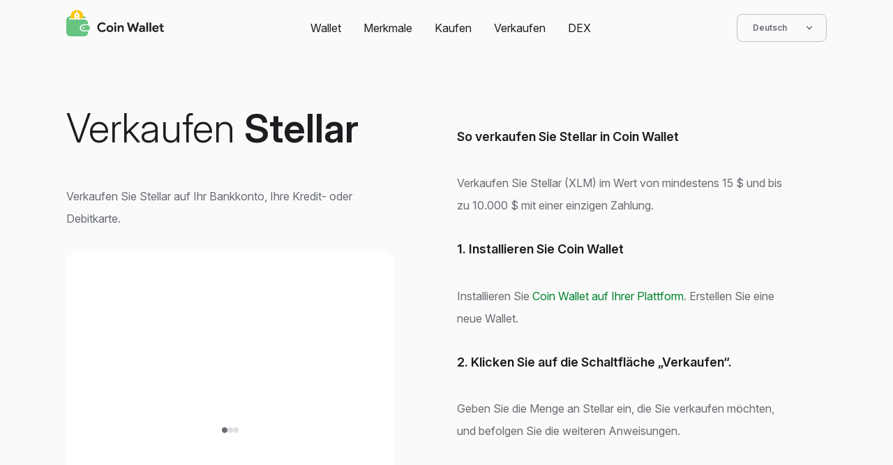

--- FILE ---
content_type: text/html
request_url: https://coin.space/de/sell-stellar/
body_size: 14298
content:

<!doctype html>
<html lang="de">
<head>
  <!-- dns-prefetch & preload -->
  <link rel="dns-prefetch" href="//www.googletagmanager.com">
  <link
    rel="preload"
    href="/bassets/fonts/Inter.woff2"
    crossorigin
    as="font"
    type="font/woff2"
  />
  
  <link href="https://www.googletagmanager.com/gtag/js?id=G-YDTT3KCN7N" rel="preload" as="script">
  <link href="/bassets/scripts/script.js?ver=7bf77911" rel="preload" as="script">

  <meta charset="UTF-8">
  <meta name="viewport" content="width=device-width, initial-scale=1, viewport-fit=cover">

  <title>Verkaufen von Stellar | Coin Wallet</title>
<meta name="description" content="Verkaufen Sie Stellar sofort auf Ihr Bankkonto, Ihre Kredit- oder Debitkarte – Coin Wallet bietet die einfachste und sicherste Möglichkeit, XLM und Kryptowährungen zu niedrigsten Gebühren zu verkaufen.">
<meta property="og:type" content="website">
<meta property="og:title" content="Verkaufen von Stellar | Coin Wallet">
<meta property="og:description" content="Verkaufen Sie Stellar sofort auf Ihr Bankkonto, Ihre Kredit- oder Debitkarte – Coin Wallet bietet die einfachste und sicherste Möglichkeit, XLM und Kryptowährungen zu niedrigsten Gebühren zu verkaufen.">
<meta property="og:site_name" content="Coin Wallet - nicht-pfändbare Wallet mit mehreren Währungen">
<meta property="article:publisher" content="https://www.facebook.com/coinappwallet/">
<meta name="twitter:card" content="summary_large_image">
<meta name="twitter:site" content="@CoinAppWallet">
<meta name="twitter:creator" content="@CoinAppWallet">


    <meta property="og:image" content="https://coin.space/bassets/images/AaIuwuIbsa-1200.jpeg">
    <meta property="og:image:width" content="1200">
    <meta property="og:image:height" content="675">
<meta name="robots" content="max-image-preview:large">

<link rel="canonical" href="https://coin.space/de/sell-stellar/">
<meta property="og:url" content="https://coin.space/de/sell-stellar/">

<meta property="og:locale" content="de_DE">


  
    <link rel="alternate" hreflang="id" href="https://coin.space/id/sell-stellar/">
    <meta property="og:locale:alternate" content="in_ID">
  
    <link rel="alternate" hreflang="bs" href="https://coin.space/bs/sell-stellar/">
    <meta property="og:locale:alternate" content="bs_BA">
  
    <link rel="alternate" hreflang="cs" href="https://coin.space/cs/sell-stellar/">
    <meta property="og:locale:alternate" content="cs_CZ">
  
    <link rel="alternate" hreflang="de" href="https://coin.space/de/sell-stellar/">
    <meta property="og:locale:alternate" content="de_DE">
  
    <link rel="alternate" hreflang="en" href="https://coin.space/sell-stellar/">
    <meta property="og:locale:alternate" content="en_US">
  
    <link rel="alternate" hreflang="es" href="https://coin.space/es/sell-stellar/">
    <meta property="og:locale:alternate" content="es_ES">
  
    <link rel="alternate" hreflang="fil" href="https://coin.space/fil/sell-stellar/">
    <meta property="og:locale:alternate" content="tl_PH">
  
    <link rel="alternate" hreflang="fr" href="https://coin.space/fr/sell-stellar/">
    <meta property="og:locale:alternate" content="fr_FR">
  
    <link rel="alternate" hreflang="hr" href="https://coin.space/hr/sell-stellar/">
    <meta property="og:locale:alternate" content="hr_HR">
  
    <link rel="alternate" hreflang="it" href="https://coin.space/it/sell-stellar/">
    <meta property="og:locale:alternate" content="it_IT">
  
    <link rel="alternate" hreflang="hu" href="https://coin.space/hu/sell-stellar/">
    <meta property="og:locale:alternate" content="hu_HU">
  
    <link rel="alternate" hreflang="nl" href="https://coin.space/nl/sell-stellar/">
    <meta property="og:locale:alternate" content="nl_NL">
  
    <link rel="alternate" hreflang="nb" href="https://coin.space/nb/sell-stellar/">
    <meta property="og:locale:alternate" content="nb_NO">
  
    <link rel="alternate" hreflang="pl" href="https://coin.space/pl/sell-stellar/">
    <meta property="og:locale:alternate" content="pl_PL">
  
    <link rel="alternate" hreflang="pt" href="https://coin.space/pt/sell-stellar/">
    <meta property="og:locale:alternate" content="pt_BR">
  
    <link rel="alternate" hreflang="ro" href="https://coin.space/ro/sell-stellar/">
    <meta property="og:locale:alternate" content="ro_RO">
  
    <link rel="alternate" hreflang="sr" href="https://coin.space/sr/sell-stellar/">
    <meta property="og:locale:alternate" content="sr_RS">
  
    <link rel="alternate" hreflang="sv" href="https://coin.space/sv/sell-stellar/">
    <meta property="og:locale:alternate" content="sv_SE">
  
    <link rel="alternate" hreflang="vi" href="https://coin.space/vi/sell-stellar/">
    <meta property="og:locale:alternate" content="vi_VN">
  
    <link rel="alternate" hreflang="tr" href="https://coin.space/tr/sell-stellar/">
    <meta property="og:locale:alternate" content="tr_TR">
  
    <link rel="alternate" hreflang="ru" href="https://coin.space/ru/sell-stellar/">
    <meta property="og:locale:alternate" content="ru_RU">
  
    <link rel="alternate" hreflang="uk" href="https://coin.space/uk/sell-stellar/">
    <meta property="og:locale:alternate" content="uk_UA">
  
    <link rel="alternate" hreflang="th" href="https://coin.space/th/sell-stellar/">
    <meta property="og:locale:alternate" content="th_TH">
  
    <link rel="alternate" hreflang="km" href="https://coin.space/km/sell-stellar/">
    <meta property="og:locale:alternate" content="km_KH">
  
    <link rel="alternate" hreflang="ko" href="https://coin.space/ko/sell-stellar/">
    <meta property="og:locale:alternate" content="ko_KR">
  
    <link rel="alternate" hreflang="ja" href="https://coin.space/ja/sell-stellar/">
    <meta property="og:locale:alternate" content="ja_JP">
  
    <link rel="alternate" hreflang="zh-cn" href="https://coin.space/zh-cn/sell-stellar/">
    <meta property="og:locale:alternate" content="zh_CN">
  


<link rel="apple-touch-icon" sizes="180x180" href="/apple-touch-icon.png">
<link rel="icon" type="image/png" sizes="32x32" href="/favicon-32x32.png">
<link rel="icon" type="image/png" sizes="16x16" href="/favicon-16x16.png">
<link rel="manifest" href="/site.webmanifest">
<link rel="mask-icon" href="/safari-pinned-tab.svg" color="#000">
<meta name="msapplication-TileColor" content="#2C3832">
<meta name="theme-color" content="#2C3832">

  <script type="application/ld+json">
    {"@context":"https://schema.org","@graph":[{"@type":"Organization","@id":"https://coin.space/#organization","name":"Coin Wallet","url":"https://coin.space/","sameAs":["https://www.facebook.com/coinappwallet/","https://www.linkedin.com/company/coin-space/","https://x.com/CoinAppWallet","https://github.com/CoinSpace/"],"logo":{"@type":"ImageObject","@id":"https://coin.space/#logo","inLanguage":"de_DE","url":"https://coin.space/bassets/images/logo.png?ver=aa1563c5","contentUrl":"https://coin.space/bassets/images/logo.png?ver=aa1563c5","width":620,"height":200,"caption":"Coin Wallet"},"image":{"@id":"https://coin.space/#logo"}},{"@type":"WebSite","@id":"https://coin.space/#website","url":"https://coin.space/de/","name":"Coin Wallet","description":"Coin Wallet - nicht-pfändbare Wallet mit mehreren Währungen","publisher":{"@id":"https://coin.space/#organization"},"inLanguage":"de_DE"},{"@type":"ImageObject","@id":"https://coin.space/#primaryimage","inLanguage":"de_DE","url":"https://coin.space/bassets/images/coinwallet.png?ver=f711b380","contentUrl":"https://coin.space/bassets/images/coinwallet.png?ver=f711b380","width":1920,"height":1080,"caption":"Coin Wallet - nicht-pfändbare Wallet mit mehreren Währungen"},{"@type":"WebPage","@id":"https://coin.space/#webpage","url":"https://coin.space/de/sell-stellar/","name":"Verkaufen von Stellar | Coin Wallet","isPartOf":{"@id":"https://coin.space/#website"},"about":{"@id":"https://coin.space/#organization"},"primaryImageOfPage":{"@id":"https://coin.space/#primaryimage"},"description":"Verkaufen Sie Stellar sofort auf Ihr Bankkonto, Ihre Kredit- oder Debitkarte – Coin Wallet bietet die einfachste und sicherste Möglichkeit, XLM und Kryptowährungen zu niedrigsten Gebühren zu verkaufen.","breadcrumb":{"@id":"https://coin.space/#breadcrumb"},"inLanguage":"de_DE","potentialAction":[{"@type":"ReadAction","target":["https://coin.space/de/sell-stellar/"]}]},{"@type":"BreadcrumbList","@id":"https://coin.space/#breadcrumb","itemListElement":[{"@type":"ListItem","position":1,"name":"Startseite","item":"https://coin.space/de/"},{"@type":"ListItem","position":2,"name":"Verkaufen von Stellar","item":"https://coin.space/de/sell-stellar/"}]},{"@type":"SoftwareApplication","@id":"https://coin.space/#SoftwareApplication","name":"Coin Wallet","description":"CoinSpace Digital Currency Wallet","thumbnailUrl":"https://coin.space/bassets/images/icon.png?ver=8f02ea46","operatingSystem":"Windows, OSX, macOS, Linux, Ubuntu, Android, iOS, iPadOS","applicationCategory":"https://schema.org/FinanceApplication","applicationSubCategory":"Wallet","installUrl":"https://coin.space/","aggregateRating":{"@type":"AggregateRating","ratingValue":"4.9","ratingCount":"2493"},"offers":{"@type":"Offer","price":"0","priceCurrency":"USD"},"publisher":{"@id":"https://coin.space/#organization"}},{"@type":"MobileApplication","@id":"https://coin.space/#iOSApplication","name":"Coin Wallet","description":"CoinSpace Digital Currency Wallet","thumbnailUrl":"https://coin.space/bassets/images/icon.png?ver=8f02ea46","operatingSystem":"iOS, watchOS, iPadOS","applicationCategory":"https://schema.org/FinanceApplication","applicationSubCategory":"Wallet","installUrl":"https://apps.apple.com/app/coin-wallet-bitcoin-crypto/id980719434?platform=iphone&ct=website","offers":{"@type":"Offer","price":"0","priceCurrency":"USD"},"publisher":{"@id":"https://coin.space/#organization"}},{"@type":"MobileApplication","@id":"https://coin.space/#AndroidApplication","name":"Coin Wallet","description":"CoinSpace Digital Currency Wallet","thumbnailUrl":"https://coin.space/bassets/images/icon.png?ver=8f02ea46","operatingSystem":"Android","applicationCategory":"https://schema.org/FinanceApplication","applicationSubCategory":"Wallet","installUrl":"https://play.google.com/store/apps/details?id=com.coinspace.app&referrer=utm_source%3Dwebsite","offers":{"@type":"Offer","price":"0","priceCurrency":"USD"},"publisher":{"@id":"https://coin.space/#organization"}},{"@type":"WebApplication","@id":"https://coin.space/#WebApplication","name":"Coin Wallet","description":"CoinSpace Digital Currency Wallet","thumbnailUrl":"https://coin.space/bassets/images/icon.png?ver=8f02ea46","operatingSystem":"Windows, OSX, macOS, Linux, Ubuntu, Android, iOS, iPadOS","browserRequirements":"requires HTML5 support","applicationCategory":"https://schema.org/FinanceApplication","applicationSubCategory":"Wallet","installUrl":"https://coin.space/wallet/","offers":{"@type":"Offer","price":"0","priceCurrency":"USD"},"publisher":{"@id":"https://coin.space/#organization"}}]}
  </script>

  <link rel="stylesheet" href="/bassets/styles/style.css?ver=8d075704">

  <!-- Google tag (gtag.js) -->
  <script async src="https://www.googletagmanager.com/gtag/js?id=G-YDTT3KCN7N"></script>
  <script>
    window.dataLayer = window.dataLayer || [];
    function gtag(){dataLayer.push(arguments);}
    gtag('js', new Date());
    gtag('config', 'G-YDTT3KCN7N');
  </script>
  <script>
    window.isOnion = false;
    window.addEventListener('load', function () {
      document.querySelectorAll('a[href*="coin.space/wallet"],a[href^="/wallet/"],a.download-btn').forEach(function (link) {
        link.addEventListener('click', function () {
          gtag('event', 'wallet', {
            'platform': this.dataset.platform || 'web',
          });
        });
      });
    });
  </script>
</head>

<body class="platform-unknown">
  <!-- Google Tag Manager (noscript) -->
  <noscript><iframe src="https://www.googletagmanager.com/ns.html?id=G-YDTT3KCN7N"
  height="0" width="0" style="display:none;visibility:hidden"></iframe></noscript>
  <!-- End Google Tag Manager (noscript) -->

  <div id="wrapper">
    <header id="main-header" class="main-header">
      <div class="container">
        <div class="header-row">
          <a
  href="/de/"
  class="custom-logo-link"
  rel="home"
  alt="Coin Wallet"
  aria-label="Coin Wallet"
>
  <svg xmlns="http://www.w3.org/2000/svg" fill="none" viewBox="0 0 605 175" aria-hidden="true" role="img" focusable="false" aria-label="Coin Wallet" class="custom-logo"><path fill="#68C481" d="M105.204 174.681H40.176c-14.502 0-21.753 0-27.232-2.957a24.65 24.65 0 0 1-9.988-9.987C0 156.258 0 149.007 0 134.504V89.866A41.29 41.29 0 0 1 13.932 58.94a11.28 11.28 0 0 0 11.265 10.717h69.656c14.502 0 21.753 0 27.232 2.956a24.65 24.65 0 0 1 9.988 9.988c2.168 4.018 2.746 8.989 2.9 17.073-.93-.01-1.974-.01-3.159-.01h-25.72c-12.429 0-22.505 10.075-22.505 22.504s10.076 22.505 22.505 22.505h25.72c1.209 0 2.271 0 3.215-.011v.193c0 4.809 0 7.214-.335 9.223a24.65 24.65 0 0 1-20.266 20.267c-2.01.335-4.414.335-9.224.335Z"/><path fill="#68C481" fill-rule="evenodd" d="M107.166 106.094c-8.878 0-16.075 7.197-16.075 16.075s7.197 16.075 16.075 16.075h24.112c2.49 0 3.735 0 4.77-.206a10.72 10.72 0 0 0 8.42-8.42c.206-1.035.206-2.28.206-4.77v-5.358c0-2.49 0-3.735-.206-4.77a10.72 10.72 0 0 0-8.42-8.42c-1.035-.206-2.28-.206-4.77-.206zm0 21.434a5.358 5.358 0 1 0 0-10.717 5.358 5.358 0 0 0 0 10.717M37.813 49.297c-12.8.005-19.428.125-24.527 2.774a24.65 24.65 0 0 0-10.51 10.511C0 67.924 0 74.942 0 88.98v25.655c0 14.037 0 21.056 2.775 26.398a24.64 24.64 0 0 0 8.095 9.075c-.153-2.409-.153-5.387-.153-9.228V84.168c0-8.544 0-12.816 1.689-16.068a15 15 0 0 1 6.398-6.398c3.252-1.69 7.524-1.69 16.068-1.69h2.94V49.298Zm55.896 10.716h17.165c6.843 0 10.945 0 13.978.867a24.65 24.65 0 0 0-9.539-8.809c-4.696-2.44-10.688-2.734-21.604-2.77z" clip-rule="evenodd"/><mask id="logo_svg__a" width="84" height="65" x="24" y="0" maskUnits="userSpaceOnUse" style="mask-type:alpha"><path fill="#C4C4C4" d="M24.648 0h82.518v64.299H24.648z"/></mask><g mask="url(#logo_svg__a)"><path fill="#FFC700" fill-rule="evenodd" d="M65.64 88.412c21.573 0 39.061-17.489 39.061-39.062 0-21.574-17.488-39.062-39.062-39.062S26.577 27.776 26.577 49.35s17.489 39.062 39.062 39.062Zm4.607-67.236h-9.676v7.983H51.04v44.026h9.53v9.676h9.677v-9.69c7.528-.3 13.498-5.319 13.498-12.88 0-4.465-2.138-7.861-5.409-9.937 2.39-2.075 3.837-4.968 3.837-8.616 0-6.946-5.187-11.691-11.926-12.467zm1.863 21.316c0-2.264-1.51-3.899-3.837-3.899h-7.17v7.799h7.17c2.264 0 3.837-1.635 3.837-3.9M61.103 63.751h8.428c2.516 0 4.151-1.761 4.151-4.214s-1.635-4.214-4.151-4.214h-8.428z" clip-rule="evenodd"/></g><path fill="#222" d="M245.732 137.723q-4.28 5.204-10.095 7.969-5.814 2.684-13.002 2.684-6.46 0-12.033-2.358-5.492-2.359-9.529-6.425-4.038-4.066-6.38-9.596-2.343-5.612-2.342-12.035 0-6.424 2.342-11.955 2.342-5.611 6.38-9.677 4.037-4.065 9.529-6.424 5.573-2.36 12.033-2.359 6.945 0 12.195 2.44 5.33 2.44 9.449 7.075l-7.672 7.481q-2.584-3.009-5.977-4.798-3.31-1.788-7.914-1.789-4.038 0-7.591 1.464a18.3 18.3 0 0 0-6.219 3.985q-2.584 2.602-4.119 6.343-1.534 3.66-1.534 8.214t1.534 8.294q1.535 3.66 4.119 6.262 2.666 2.602 6.219 4.066 3.553 1.383 7.591 1.383 4.846 0 8.56-1.952 3.796-2.033 6.704-5.693zm24.619-31.797q4.604 0 8.399 1.626 3.877 1.545 6.623 4.392 2.826 2.765 4.361 6.668 1.615 3.903 1.615 8.539c0 4.636-.539 5.936-1.615 8.539q-1.535 3.903-4.361 6.749-2.746 2.766-6.623 4.392-3.795 1.545-8.399 1.545t-8.479-1.545q-3.796-1.626-6.623-4.392-2.745-2.846-4.361-6.749-1.534-3.904-1.534-8.539c0-4.635.511-5.937 1.534-8.539q1.616-3.903 4.361-6.668a19.7 19.7 0 0 1 6.623-4.392q3.876-1.626 8.479-1.626m0 32.61q2.019 0 3.877-.732a10.4 10.4 0 0 0 3.392-2.277q1.454-1.464 2.261-3.578.888-2.115.888-4.798 0-2.684-.888-4.798-.807-2.114-2.261-3.578a9.4 9.4 0 0 0-3.392-2.196 9.6 9.6 0 0 0-3.877-.813 9.8 9.8 0 0 0-3.957.813 9.6 9.6 0 0 0-3.311 2.196q-1.454 1.464-2.342 3.578-.807 2.114-.808 4.798 0 2.683.808 4.798.888 2.114 2.342 3.578a10.7 10.7 0 0 0 3.311 2.277q1.858.732 3.957.732m32.902-37.083a7.5 7.5 0 0 1-2.665-.488 8.6 8.6 0 0 1-2.18-1.464 8.6 8.6 0 0 1-1.454-2.195q-.485-1.22-.485-2.684t.485-2.683a7.4 7.4 0 0 1 1.454-2.115 6.5 6.5 0 0 1 2.18-1.464 6.5 6.5 0 0 1 2.665-.569q2.827 0 4.846 2.033 2.019 1.951 2.019 4.798t-2.019 4.88q-2.019 1.951-4.846 1.951m-5.249 45.622v-39.848h10.579v39.848zm30.187-34.643h.646q1.857-3.01 5.007-4.717 3.15-1.79 7.187-1.789 3.716 0 6.542 1.22 2.827 1.22 4.603 3.497 1.858 2.194 2.746 5.367.969 3.09.969 6.912v24.153h-10.579v-22.852q0-4.31-1.939-6.343-1.857-2.114-5.491-2.114-2.18 0-3.877.976-1.615.894-2.826 2.521-1.13 1.545-1.777 3.74-.565 2.115-.565 4.555v19.517h-10.58v-39.848h9.934zm47.721-23.584h11.548l8.965 33.993 1.292 6.262h.646l1.696-6.262 8.318-26.186h10.176l8.399 26.186 1.615 6.18h.646l1.211-6.18 8.399-33.993h11.549l-15.344 58.227h-10.499l-9.045-28.056-1.696-6.425h-.646l-1.696 6.425-9.045 28.056h-10.499zm101.439 53.998h-.647q-1.857 2.277-4.522 3.903-2.584 1.627-6.703 1.627-3.069 0-5.815-1.057-2.664-.976-4.684-2.765a12.5 12.5 0 0 1-3.149-4.31q-1.131-2.521-1.131-5.53 0-3.09 1.211-5.53a12.55 12.55 0 0 1 3.392-4.31q2.181-1.789 5.088-2.684 2.988-.975 6.461-.976 3.876 0 6.38.651 2.503.569 4.119 1.22v-1.22q0-3.171-2.504-5.205-2.504-2.114-6.218-2.114-5.492 0-9.288 4.635l-7.672-5.286q6.3-7.97 17.202-7.969 9.207 0 14.052 4.391 4.845 4.311 4.845 12.849v23.909h-10.417zm0-11.954a19.5 19.5 0 0 0-3.877-1.383q-1.938-.569-4.28-.569-3.796 0-5.896 1.708-2.019 1.626-2.019 4.066t1.939 3.903q2.019 1.464 4.603 1.464 2.1 0 3.876-.732 1.778-.813 2.988-2.033a8.7 8.7 0 0 0 1.939-2.927 8.9 8.9 0 0 0 .727-3.497m18.829 16.183V88.848h10.58v58.227zm19.638 0V88.848h10.579v58.227zm56.716-9.596q-2.747 4.88-7.43 7.888-4.603 3.009-11.307 3.009-4.522 0-8.399-1.545-3.795-1.626-6.622-4.473t-4.442-6.668q-1.534-3.904-1.534-8.539 0-4.31 1.534-8.132 1.535-3.904 4.281-6.75a20.5 20.5 0 0 1 6.46-4.635q3.796-1.708 8.319-1.708 4.764 0 8.479 1.626 3.716 1.545 6.219 4.392 2.504 2.765 3.795 6.587 1.293 3.822 1.293 8.295v.975a5.5 5.5 0 0 0-.081.895 4.6 4.6 0 0 0-.081.895h-29.8q.323 2.44 1.292 4.228a12 12 0 0 0 2.504 2.928 11.3 11.3 0 0 0 3.311 1.708 13.7 13.7 0 0 0 3.634.488q3.635 0 5.976-1.627 2.423-1.707 3.796-4.229zm-9.611-15.451q-.08-1.057-.727-2.359-.565-1.3-1.776-2.439-1.13-1.139-2.908-1.871-1.695-.732-4.118-.732-3.393 0-5.977 1.952-2.583 1.951-3.634 5.449zm20.191-5.693h-6.945v-9.108h6.945V95.029h10.58v12.198h9.691v9.108h-9.691v15.451q0 1.382.242 2.603a4.4 4.4 0 0 0 1.131 1.951q1.13 1.302 3.23 1.301 1.373 0 2.18-.244a8.2 8.2 0 0 0 1.535-.813l2.988 9.352a16 16 0 0 1-4.038 1.301q-2.1.488-4.684.488-2.988 0-5.411-.894-2.342-.976-3.957-2.602-3.796-3.66-3.796-10.41z"/></svg>
</a>

          <div class="header-right-wrap">
            <div class="header-right">
              <nav class="main-nav">
  <ul class="menu">
    <li class="menu-item menu-item-has-children">
      <a href="/wallet/" tabindex="1">Wallet</a>
      <div class="menu-item-mask"></div>
      <ul class="sub-menu" tabindex="1">
        
        <li class="menu-item"><a title="ARB" href="/de/arbitrum-wallet/">Arbitrum</a></li>
        
        <li class="menu-item"><a title="AVAX" href="/de/avalanche-wallet/">Avalanche</a></li>
        
        <li class="menu-item"><a title="ETH" href="/de/base-wallet/">Base</a></li>
        
        <li class="menu-item"><a title="BNB" href="/de/binance-smart-chain-wallet/">Binance Smart Chain</a></li>
        
        <li class="menu-item"><a title="BTC" href="/de/bitcoin-wallet/">Bitcoin</a></li>
        
        <li class="menu-item"><a title="BCH" href="/de/bitcoin-cash-wallet/">Bitcoin Cash</a></li>
        
        <li class="menu-item"><a title="ADA" href="/de/cardano-wallet/">Cardano</a></li>
        
        <li class="menu-item"><a title="DASH" href="/de/dash-wallet/">Dash</a></li>
        
        <li class="menu-item"><a title="DOGE" href="/de/dogecoin-wallet/">Dogecoin</a></li>
        
        <li class="menu-item"><a title="EOS" href="/de/eos-wallet/">EOS</a></li>
        
        <li class="menu-item"><a title="ETH" href="/de/ethereum-wallet/">Ethereum</a></li>
        
        <li class="menu-item"><a title="ETC" href="/de/ethereum-classic-wallet/">Ethereum Classic</a></li>
        
        <li class="menu-item"><a title="KAS" href="/de/kaspa-wallet/">Kaspa</a></li>
        
        <li class="menu-item"><a title="LTC" href="/de/litecoin-wallet/">Litecoin</a></li>
        
        <li class="menu-item"><a title="XMR" href="/de/monero-wallet/">Monero</a></li>
        
        <li class="menu-item"><a title="OP" href="/de/optimism-wallet/">Optimism</a></li>
        
        <li class="menu-item"><a title="POL" href="/de/polygon-wallet/">Polygon</a></li>
        
        <li class="menu-item"><a title="SOL" href="/de/solana-wallet/">Solana</a></li>
        
        <li class="menu-item"><a title="S" href="/de/sonic-wallet/">Sonic</a></li>
        
        <li class="menu-item"><a title="XLM" href="/de/stellar-wallet/">Stellar</a></li>
        
        <li class="menu-item"><a title="SUI" href="/de/sui-wallet/">Sui</a></li>
        
        <li class="menu-item"><a title="TON" href="/de/toncoin-wallet/">Toncoin</a></li>
        
        <li class="menu-item"><a title="TRX" href="/de/tron-wallet/">TRON</a></li>
        
        <li class="menu-item"><a title="XRP" href="/de/xrp-wallet/">XRP</a></li>
        
      </ul>
    </li>
    <li class="menu-item">
      <a href="/de/features/">Merkmale</a>
    </li>
    <li class="menu-item menu-item-has-children">
      <a href="/de/buy-bitcoin/" tabindex="1">Kaufen</a>
      <div class="menu-item-mask"></div>
      <ul class="sub-menu" tabindex="1">
        
        
        <li class="menu-item"><a title="ARB" href="/de/buy-arbitrum/">Arbitrum</a></li>
        
        
        
        <li class="menu-item"><a title="AVAX" href="/de/buy-avalanche/">Avalanche</a></li>
        
        
        
        <li class="menu-item"><a title="ETH" href="/de/buy-base/">Base</a></li>
        
        
        
        <li class="menu-item"><a title="BNB" href="/de/buy-binance-smart-chain/">Binance Smart Chain</a></li>
        
        
        
        <li class="menu-item"><a title="BTC" href="/de/buy-bitcoin/">Bitcoin</a></li>
        
        
        
        <li class="menu-item"><a title="BCH" href="/de/buy-bitcoin-cash/">Bitcoin Cash</a></li>
        
        
        
        <li class="menu-item"><a title="ADA" href="/de/buy-cardano/">Cardano</a></li>
        
        
        
        <li class="menu-item"><a title="DASH" href="/de/buy-dash/">Dash</a></li>
        
        
        
        <li class="menu-item"><a title="DOGE" href="/de/buy-dogecoin/">Dogecoin</a></li>
        
        
        
        <li class="menu-item"><a title="EOS" href="/de/buy-eos/">EOS</a></li>
        
        
        
        <li class="menu-item"><a title="ETH" href="/de/buy-ethereum/">Ethereum</a></li>
        
        
        
        <li class="menu-item"><a title="ETC" href="/de/buy-ethereum-classic/">Ethereum Classic</a></li>
        
        
        
        <li class="menu-item"><a title="KAS" href="/de/buy-kaspa/">Kaspa</a></li>
        
        
        
        <li class="menu-item"><a title="LTC" href="/de/buy-litecoin/">Litecoin</a></li>
        
        
        
        
        
        <li class="menu-item"><a title="OP" href="/de/buy-optimism/">Optimism</a></li>
        
        
        
        <li class="menu-item"><a title="POL" href="/de/buy-polygon/">Polygon</a></li>
        
        
        
        <li class="menu-item"><a title="SOL" href="/de/buy-solana/">Solana</a></li>
        
        
        
        <li class="menu-item"><a title="S" href="/de/buy-sonic/">Sonic</a></li>
        
        
        
        <li class="menu-item"><a title="XLM" href="/de/buy-stellar/">Stellar</a></li>
        
        
        
        <li class="menu-item"><a title="SUI" href="/de/buy-sui/">Sui</a></li>
        
        
        
        <li class="menu-item"><a title="TON" href="/de/buy-toncoin/">Toncoin</a></li>
        
        
        
        <li class="menu-item"><a title="TRX" href="/de/buy-tron/">TRON</a></li>
        
        
        
        <li class="menu-item"><a title="XRP" href="/de/buy-xrp/">XRP</a></li>
        
        
      </ul>
    </li>
    <li class="menu-item menu-item-has-children">
      <a href="/de/sell-bitcoin/" tabindex="1">Verkaufen</a>
      <div class="menu-item-mask"></div>
      <ul class="sub-menu" tabindex="1">
        
        
        <li class="menu-item"><a title="ARB" href="/de/sell-arbitrum/">Arbitrum</a></li>
        
        
        
        <li class="menu-item"><a title="AVAX" href="/de/sell-avalanche/">Avalanche</a></li>
        
        
        
        <li class="menu-item"><a title="ETH" href="/de/sell-base/">Base</a></li>
        
        
        
        <li class="menu-item"><a title="BNB" href="/de/sell-binance-smart-chain/">Binance Smart Chain</a></li>
        
        
        
        <li class="menu-item"><a title="BTC" href="/de/sell-bitcoin/">Bitcoin</a></li>
        
        
        
        <li class="menu-item"><a title="BCH" href="/de/sell-bitcoin-cash/">Bitcoin Cash</a></li>
        
        
        
        <li class="menu-item"><a title="ADA" href="/de/sell-cardano/">Cardano</a></li>
        
        
        
        <li class="menu-item"><a title="DASH" href="/de/sell-dash/">Dash</a></li>
        
        
        
        <li class="menu-item"><a title="DOGE" href="/de/sell-dogecoin/">Dogecoin</a></li>
        
        
        
        <li class="menu-item"><a title="EOS" href="/de/sell-eos/">EOS</a></li>
        
        
        
        <li class="menu-item"><a title="ETH" href="/de/sell-ethereum/">Ethereum</a></li>
        
        
        
        <li class="menu-item"><a title="ETC" href="/de/sell-ethereum-classic/">Ethereum Classic</a></li>
        
        
        
        <li class="menu-item"><a title="KAS" href="/de/sell-kaspa/">Kaspa</a></li>
        
        
        
        <li class="menu-item"><a title="LTC" href="/de/sell-litecoin/">Litecoin</a></li>
        
        
        
        
        
        <li class="menu-item"><a title="OP" href="/de/sell-optimism/">Optimism</a></li>
        
        
        
        <li class="menu-item"><a title="POL" href="/de/sell-polygon/">Polygon</a></li>
        
        
        
        <li class="menu-item"><a title="SOL" href="/de/sell-solana/">Solana</a></li>
        
        
        
        <li class="menu-item"><a title="S" href="/de/sell-sonic/">Sonic</a></li>
        
        
        
        <li class="menu-item"><a title="XLM" href="/de/sell-stellar/">Stellar</a></li>
        
        
        
        <li class="menu-item"><a title="SUI" href="/de/sell-sui/">Sui</a></li>
        
        
        
        <li class="menu-item"><a title="TON" href="/de/sell-toncoin/">Toncoin</a></li>
        
        
        
        <li class="menu-item"><a title="TRX" href="/de/sell-tron/">TRON</a></li>
        
        
        
        <li class="menu-item"><a title="XRP" href="/de/sell-xrp/">XRP</a></li>
        
        
      </ul>
    </li>
    <li class="menu-item">
      <a href="https://dex.coin.space">DEX</a>
    </li>
  </ul>
</nav>

              
  <label class="language">
    Deutsch
    <select onchange="document.cookie='language='+this.options[this.selectedIndex].dataset.language+'; Path=/; Max-Age=31536000; SameSite=Lax';window.location=this.value">
      
        <option  value="/id/sell-stellar/" data-language="id">
          Bahasa Indonesia
        </option>
      
        <option  value="/bs/sell-stellar/" data-language="bs">
          Bosanski
        </option>
      
        <option  value="/cs/sell-stellar/" data-language="cs">
          Čeština
        </option>
      
        <option selected value="/de/sell-stellar/" data-language="de">
          Deutsch
        </option>
      
        <option  value="/sell-stellar/" data-language="en">
          English
        </option>
      
        <option  value="/es/sell-stellar/" data-language="es">
          Español
        </option>
      
        <option  value="/fil/sell-stellar/" data-language="fil">
          Filipino
        </option>
      
        <option  value="/fr/sell-stellar/" data-language="fr">
          Français
        </option>
      
        <option  value="/hr/sell-stellar/" data-language="hr">
          Hrvatski
        </option>
      
        <option  value="/it/sell-stellar/" data-language="it">
          Italiano
        </option>
      
        <option  value="/hu/sell-stellar/" data-language="hu">
          Magyar
        </option>
      
        <option  value="/nl/sell-stellar/" data-language="nl">
          Nederlands
        </option>
      
        <option  value="/nb/sell-stellar/" data-language="nb">
          Norsk bokmål
        </option>
      
        <option  value="/pl/sell-stellar/" data-language="pl">
          Polski
        </option>
      
        <option  value="/pt/sell-stellar/" data-language="pt">
          Português brasileiro
        </option>
      
        <option  value="/ro/sell-stellar/" data-language="ro">
          Română
        </option>
      
        <option  value="/sr/sell-stellar/" data-language="sr">
          Srpski
        </option>
      
        <option  value="/sv/sell-stellar/" data-language="sv">
          Svenska
        </option>
      
        <option  value="/vi/sell-stellar/" data-language="vi">
          Tiếng Việt
        </option>
      
        <option  value="/tr/sell-stellar/" data-language="tr">
          Türkçe
        </option>
      
        <option  value="/ru/sell-stellar/" data-language="ru">
          Русский
        </option>
      
        <option  value="/uk/sell-stellar/" data-language="uk">
          Українська
        </option>
      
        <option  value="/th/sell-stellar/" data-language="th">
          ภาษาไทย
        </option>
      
        <option  value="/km/sell-stellar/" data-language="km">
          ភាសាខ្មែរ
        </option>
      
        <option  value="/ko/sell-stellar/" data-language="ko">
          한국어
        </option>
      
        <option  value="/ja/sell-stellar/" data-language="ja">
          日本語
        </option>
      
        <option  value="/zh-cn/sell-stellar/" data-language="zh-cn">
          汉语
        </option>
      
    </select>
  </label>


              <div class="social-networks">
  <ul>
    <li>
      <a href="https://github.com/CoinSpace/" target="_blank" rel="nofollow noopener noreferrer" title="GitHub">
        <svg xmlns="http://www.w3.org/2000/svg" width="24" height="24" fill="none" viewBox="0 0 24 24" aria-hidden="true" role="img" focusable="false" class="svg-icon"><path fill="#1B1D20" d="M11.999.25C5.373.25 0 5.644 0 12.298c0 5.322 3.438 9.837 8.208 11.431.6.111.819-.26.819-.58 0-.287-.01-1.044-.016-2.05-3.338.728-4.043-1.615-4.043-1.615-.545-1.392-1.332-1.762-1.332-1.762-1.09-.747.081-.732.081-.732 1.205.085 1.838 1.242 1.838 1.242 1.07 1.84 2.809 1.31 3.493 1 .108-.778.418-1.31.762-1.61-2.664-.305-5.466-1.339-5.466-5.954 0-1.316.468-2.391 1.236-3.234-.125-.305-.535-1.53.117-3.188 0 0 1.008-.324 3.3 1.235.957-.267 1.983-.4 3.005-.405 1.018.006 2.045.138 3.004.406 2.29-1.558 3.297-1.234 3.297-1.234.654 1.659.243 2.883.12 3.187.77.843 1.233 1.919 1.233 3.234 0 4.628-2.805 5.646-5.478 5.945.43.372.814 1.107.814 2.23 0 1.611-.015 2.91-.015 3.305 0 .322.216.697.825.579A12.05 12.05 0 0 0 24 12.298C24 5.644 18.627.25 11.999.25"/></svg>
      </a>
    </li>
    <li>
      <a href="https://x.com/CoinAppWallet" target="_blank" rel="nofollow noopener noreferrer" title="X (formerly Twitter)">
        <svg xmlns="http://www.w3.org/2000/svg" width="24" height="24" fill="none" viewBox="0 0 24 24" aria-hidden="true" role="img" focusable="false" class="svg-icon"><path fill="#000" d="M4 0a4 4 0 0 0-4 4v16a4 4 0 0 0 4 4h16a4 4 0 0 0 4-4V4a4 4 0 0 0-4-4zm1.192 5.143h4.536l3.22 4.577 3.91-4.577h1.428l-4.692 5.493 5.786 8.221h-4.535l-3.738-5.31-4.536 5.31H5.143l5.32-6.226zm2.187 1.143 8.062 11.428h1.751L9.131 6.286z"/></svg>
      </a>
    </li>
    <li>
      <a href="https://www.facebook.com/coinappwallet/" target="_blank" rel="nofollow noopener noreferrer" title="Fecebook">
        <svg xmlns="http://www.w3.org/2000/svg" width="24" height="24" fill="none" viewBox="0 0 24 24" aria-hidden="true" role="img" focusable="false" class="svg-icon"><path fill="#1B1D20" d="M12 0C5.373 0 0 5.4 0 12.062c0 6.047 4.432 11.04 10.207 11.912V15.26h-2.97v-3.171h2.97v-2.11c0-3.493 1.693-5.026 4.58-5.026 1.384 0 2.115.103 2.462.15V7.87h-1.97c-1.226 0-1.655 1.168-1.655 2.485v1.733h3.594l-.488 3.17h-3.106V24C19.482 23.201 24 18.168 24 12.062 24 5.4 18.627 0 12 0"/></svg>
      </a>
    </li>
    <li>
      <a href="https://www.linkedin.com/company/coin-space/" target="_blank" rel="nofollow noopener noreferrer" title="Linkedin">
        <svg xmlns="http://www.w3.org/2000/svg" width="24" height="24" fill="none" viewBox="0 0 24 24" aria-hidden="true" role="img" focusable="false" class="svg-icon"><path fill="#1B1D20" d="M17.967.01H6.014C2.703.01 0 2.712 0 6.024v11.972c0 3.292 2.703 5.995 6.014 5.995h11.972c3.311 0 6.014-2.703 6.014-6.014V6.024C23.981 2.712 21.278.01 17.967.01M7.994 19.423H4.568V9.526h3.426zM6.262 8.003c-.971 0-1.751-.78-1.751-1.75 0-.971.78-1.752 1.75-1.752.971 0 1.752.78 1.752 1.751-.02.971-.8 1.751-1.751 1.751m13.17 11.42h-2.874v-4.796c0-1.161-.152-2.646-1.732-2.646-1.617 0-1.884 1.256-1.884 2.57v4.872h-2.855V9.526h2.665v1.332h.076c.419-.761 1.39-1.351 2.912-1.351 3.14 0 3.692 1.808 3.692 4.492z"/></svg>
      </a>
    </li>
  </ul>
</div>

              <button class="nav-trigger" aria-label="Menu" aria-labelledby="main-header"><span></span><span></span><span></span></button>
            </div>
          </div>
          <button class="nav-trigger" aria-label="Menu" aria-labelledby="main-header"><span></span><span></span><span></span></button>
        </div>
      </div>
    </header>

    
      <noscript>
        <div class="container">
          <div class="noscript__title">Error! JavaScript is disabled.</div>
          <div class="noscript__message">Please enable it in your browser settings and refresh the page.</div>
        </div>
      </noscript>
    


<main role="main" class="main">

	<div class="sell-row">
		<div class="container">
			<div class="row text-wrap">
				<div class="col-6">
          <h1>Verkaufen <strong>Stellar</strong></h1>
          <p>Verkaufen Sie Stellar auf Ihr Bankkonto, Ihre Kredit- oder Debitkarte.</p>
          <div
            id="ramp"
            class="ramp ramp--loading"
            data-flow="sell"
            data-crypto-id="stellar@stellar"
            data-language="de"
            data-error-message="Derzeit sind keine Anbieter verfügbar. 😢"
          >
            <div class="ramp__dot"></div>
            <div class="ramp__dot"></div>
            <div class="ramp__dot"></div>
          </div>
				</div>
				<div class="col-6 col-pt">
          <h4>So verkaufen Sie Stellar in Coin Wallet</h4>
          <p>Verkaufen Sie Stellar (XLM) im Wert von mindestens 15 $ und bis zu 10.000 $ mit einer einzigen Zahlung.</p>

          <h4>1. Installieren Sie Coin Wallet</h4>
          <p>Installieren Sie <a href="#download">Coin Wallet auf Ihrer Plattform</a>. Erstellen Sie eine neue Wallet.</p>

          <h4>2. Klicken Sie auf die Schaltfläche „Verkaufen“.</h4>
          <p>Geben Sie die Menge an Stellar ein, die Sie verkaufen möchten, und befolgen Sie die weiteren Anweisungen.</p>
				</div>
			</div>
		</div>
	</div>

</main>


      <div class="row-download-now" id="download">
        <div class="container">
          <h3>
            <span class="icon">
              <svg xmlns="http://www.w3.org/2000/svg" width="28" height="34" fill="none" viewBox="0 0 28 34" aria-hidden="true" role="img" focusable="false" class="svg-icon"><path fill="#fff" d="M14 .267c-.7 0-1.267.567-1.267 1.266V6.6h2.534V1.533c0-.699-.568-1.266-1.267-1.266M15.267 6.6v15.942l2.904-2.904a1.265 1.265 0 1 1 1.791 1.791l-5.066 5.067a1.263 1.263 0 0 1-1.792 0l-5.066-5.067a1.265 1.265 0 1 1 1.79-1.791l2.905 2.904V6.6H2.6A2.533 2.533 0 0 0 .067 9.133v21.534c0 1.4 1.133 2.533 2.533 2.533h22.8c1.4 0 2.533-1.134 2.533-2.533V9.133c0-1.4-1.133-2.533-2.533-2.533z"/></svg>
            </span>
            Jetzt herunterladen
          </h3>
          <div class="download-buttons">
            



 
  <a href="https://coin.space/wallet/" class="download-btn download-web-wallet" target="_blank" data-platform="web">
    <div class="icon">
      <svg xmlns="http://www.w3.org/2000/svg" width="16" height="16" fill="none" viewBox="0 0 16 16" aria-hidden="true" role="img" focusable="false" class="svg-icon"><path fill="#fafafa" d="M15.986.014S10 0 5.333 4.667a5 5 0 0 0-.573.692c-.827-.066-2.093-.044-2.742.605C.505 7.477 0 10 0 10l3.333-.476v1.143l2 2h1.144L6 16s2.523-.505 4.037-2.018c.648-.648.67-1.915.604-2.742.242-.17.477-.358.692-.573C16 6 15.986.014 15.986.014M10.666 4a1.333 1.333 0 1 1 .001 2.666 1.333 1.333 0 0 1 0-2.666M2.8 11.33a1.5 1.5 0 0 0-.69.393c-.912.91-.767 2.933-.767 2.933s2.01.157 2.933-.765c.198-.198.325-.44.392-.693l-.305-.305c-.03.043-.049.092-.087.13-.65.65-1.625.326-1.625.326s-.325-.975.325-1.625c.039-.039.087-.056.13-.087z"/></svg>
    </div>
    <div class="text">
      <div class="title">Internet-Wallet</div>
      <div class="subtitle">Jetzt starten</div>
    </div>
  </a>
 

<a href="https://apps.apple.com/app/coin-wallet-bitcoin-crypto/id980719434?platform=iphone&ct=website" class="download-btn download-ios" target="_blank" rel="nofollow noopener noreferrer" data-platform="ios">
	<div class="icon">
		<svg xmlns="http://www.w3.org/2000/svg" width="18" height="20" fill="none" viewBox="0 0 18 20" aria-hidden="true" role="img" focusable="false" class="svg-icon"><path fill="#fafafa" d="M17.41 14.573c-.46 1.019-.679 1.476-1.27 2.374-.824 1.26-1.99 2.828-3.432 2.837-1.28.012-1.61-.836-3.35-.82-1.74.005-2.104.835-3.387.823-1.44-.012-2.542-1.428-3.368-2.68C.292 13.586.049 9.461 1.476 7.268c1.01-1.557 2.608-2.47 4.11-2.47 1.527 0 2.488.838 3.753.838 1.226 0 1.972-.841 3.741-.841 1.335 0 2.75.727 3.76 1.986-3.306 1.809-2.768 6.53.57 7.791M11.737 3.39c.643-.823 1.13-1.989.956-3.176-1.052.072-2.278.743-2.996 1.608-.65.79-1.187 1.965-.977 3.1 1.145.037 2.33-.645 3.017-1.532"/></svg>
	</div>
	<div class="text">
		<div class="title">App Store</div>
		<div class="subtitle">iOS 11+</div>
	</div>
</a>

<a href="https://play.google.com/store/apps/details?id=com.coinspace.app&referrer=utm_source%3Dwebsite" class="download-btn download-android" target="_blank" rel="nofollow noopener noreferrer" data-platform="android-play">
	<div class="icon">
		<svg xmlns="http://www.w3.org/2000/svg" width="20" height="20" fill="none" viewBox="0 0 20 20" aria-hidden="true" role="img" focusable="false" class="svg-icon"><path fill="#fafafa" d="m15.897 8.39-1.744-1.008-2.1 2.58 2.14 2.633 1.703-.983c.71-.41 1.1-.985 1.1-1.613s-.388-1.2-1.1-1.61M4.602 17.793l6.375-7.83-6.294-7.745c-.02-.001-.041-.01-.061-.01-.97 0-1.62.787-1.62 1.96v11.667c.001 1.162.644 1.946 1.6 1.957M11.515 10.622l-5.408 6.642 7.355-4.247zM13.42 6.962 6.249 2.818l5.268 6.483z"/></svg>
	</div>
	<div class="text">
		<div class="title">Google Play</div>
		<div class="subtitle">Android 5.1+</div>
	</div>
</a>

<a href="https://galaxystore.samsung.com/detail/com.coinspace.app" class="download-btn" target="_blank" rel="nofollow noopener noreferrer" data-platform="android-galaxy">
	<div class="icon">
		<svg xmlns="http://www.w3.org/2000/svg" width="18" height="18" fill="none" viewBox="0 0 18 18" aria-hidden="true" role="img" focusable="false" class="svg-icon"><path fill="#fff" fill-rule="evenodd" d="m13.274 4.95-.066-.293A4.663 4.663 0 0 0 8.549 0a4.663 4.663 0 0 0-4.657 4.657l-.067.293H0l1.031 9.612A3.84 3.84 0 0 0 4.852 18h7.395a3.84 3.84 0 0 0 3.82-3.438L17.1 4.95zm-7.424 0 .075-.293a2.627 2.627 0 0 1 2.624-2.624 2.627 2.627 0 0 1 2.625 2.624l.075.293z" clip-rule="evenodd"/></svg>
	</div>
	<div class="text">
		<div class="title">Galaxy Store</div>
		<div class="subtitle">Android 5.1+</div>
	</div>
</a>

<a href="https://appgallery.huawei.com/app/C112183767" class="download-btn" target="_blank" rel="nofollow noopener noreferrer" data-platform="android-huawei">
	<div class="icon">
		<svg xmlns="http://www.w3.org/2000/svg" width="21" height="21" fill="none" viewBox="0 0 21 21" aria-hidden="true" role="img" focusable="false" class="svg-icon"><path fill="#FAFAFA" d="M15.14.765H6.398C2.274.765.765 2.266.765 6.39v8.742c0 4.123 1.51 5.633 5.633 5.633h8.742c4.115 0 5.625-1.51 5.625-5.633V6.39c0-4.124-1.502-5.625-5.625-5.625"/><path fill="#191A1D" fill-rule="evenodd" d="m9.3 12.833-.243.539H8.52l1.148-2.611h.465l1.148 2.61h-.555l-.234-.538zm.19-.473h.802l-.402-.933zm8.519-1.6h.53v2.612h-.53zm-2.08 2.138h1.454v.474h-1.977V10.76h1.92v.48h-1.398v.531h.966v.482h-.966zm-1.505-2.137h.555l-.909 2.619h-.449l-.595-1.72-.596 1.72h-.435l-.917-2.62h.572l.579 1.801.587-1.8h.436l.595 1.8zm-6.708 0h.53v1.48c0 .747-.41 1.18-1.133 1.18-.708 0-1.118-.427-1.118-1.164v-1.494h.53v1.48c0 .44.21.674.596.674s.595-.233.595-.658zm-2.989 0h.53v2.619h-.53v-1.07H3.53v1.07H3v-2.62h.53v1.053h1.197zm6.041-3.327a3.326 3.326 0 0 1-3.326-3.327h.465a2.861 2.861 0 0 0 5.723 0h.465a3.333 3.333 0 0 1-3.327 3.327" clip-rule="evenodd" data-fill="1"/></svg>
	</div>
	<div class="text">
		<div class="title">AppGallery</div>
		<div class="subtitle">Android 5.1+</div>
	</div>
</a>

<a href="https://coin-wallet.en.uptodown.com/android" class="download-btn" target="_blank" rel="nofollow noopener noreferrer" data-platform="android-uptodown">
	<div class="icon">
		<svg xmlns="http://www.w3.org/2000/svg" width="21" height="20" fill="none" viewBox="0 0 21 20" aria-hidden="true" role="img" focusable="false" class="svg-icon"><path fill="#FAFAFA" d="M9.45 5.986a.813.813 0 0 0 1.149 0l2.3-2.3a.81.81 0 0 0 0-1.148l-2.3-2.3a.81.81 0 0 0-1.149 0l-2.301 2.3a.81.81 0 0 0 0 1.148zM19.79 9.432l-2.302-2.3a.813.813 0 0 0-1.148 0l-2.301 2.3a.813.813 0 0 1-1.15 0l-2.301-2.3a.813.813 0 0 0-1.15 0l-2.3 2.3a.813.813 0 0 1-1.15 0l-2.3-2.3a.813.813 0 0 0-1.15 0l-2.3 2.3a.81.81 0 0 0 0 1.148l2.872 2.87 3.447 3.446 2.872 2.87a.813.813 0 0 0 1.15 0l2.872-2.87 3.447-3.445 2.872-2.871a.81.81 0 0 0 .02-1.148"/></svg>
	</div>
	<div class="text">
		<div class="title">Uptodown</div>
		<div class="subtitle">Android 5.1+</div>
	</div>
</a>

<a href="/api/v3/download/android-apk/any" class="download-btn" target="_blank" rel="nofollow noopener noreferrer" data-platform="android-apk">
	<div class="icon">
		<svg xmlns="http://www.w3.org/2000/svg" width="37" height="21" fill="none" viewBox="0 0 37 21" aria-hidden="true" role="img" focusable="false" class="svg-icon"><path fill="#3DDC84" d="M36.134 20.55H.467c.57-6.046 4.026-11.21 9.128-13.974L6.636 1.451a.6.6 0 0 1 .218-.82.6.6 0 0 1 .82.218L10.67 6.04c2.287-1.044 4.86-1.627 7.63-1.627 2.768 0 5.342.583 7.629 1.627L28.927.85a.593.593 0 0 1 .816-.218.6.6 0 0 1 .217.82l-2.959 5.125c5.106 2.764 8.562 7.929 9.133 13.974m-9.649-5.009a1.495 1.495 0 1 0-.001-2.988 1.495 1.495 0 0 0 .001 2.988m-16.373 0a1.495 1.495 0 1 0-.001-2.988 1.495 1.495 0 0 0 0 2.988"/></svg>
	</div>
	<div class="text">
		<div class="title">Download</div>
		<div class="subtitle">Android 5.1+</div>
	</div>
</a>

<a href="https://apps.microsoft.com/store/detail/9NBLGGH5PXJQ" class="download-btn download-windows" target="_blank" rel="nofollow noopener noreferrer" data-platform="appx">
	<div class="icon">
		<svg xmlns="http://www.w3.org/2000/svg" width="18" height="18" fill="none" viewBox="0 0 18 18" aria-hidden="true" role="img" focusable="false" class="svg-icon"><path fill="#fafafa" d="m0 2.549 7.356-1 .003 7.074-7.352.042zm7.353 6.89.005 7.08L.006 15.51V9.39zm.891-8.02L17.998 0v8.533l-9.754.078zM18 9.505 17.998 18l-9.754-1.372-.013-7.139z"/></svg>
	</div>
	<div class="text">
		<div class="title">Microsoft Store</div>
		<div class="subtitle">Windows 10+</div>
	</div>
</a>

<a href="https://apps.apple.com/app/coin-wallet-bitcoin-crypto/id980719434?platform=mac&ct=website" class="download-btn" target="_blank" rel="nofollow noopener noreferrer" data-platform="mas">
	<div class="icon">
		<svg xmlns="http://www.w3.org/2000/svg" width="18" height="20" fill="none" viewBox="0 0 18 20" aria-hidden="true" role="img" focusable="false" class="svg-icon"><path fill="#fafafa" d="M17.41 14.573c-.46 1.019-.679 1.476-1.27 2.374-.824 1.26-1.99 2.828-3.432 2.837-1.28.012-1.61-.836-3.35-.82-1.74.005-2.104.835-3.387.823-1.44-.012-2.542-1.428-3.368-2.68C.292 13.586.049 9.461 1.476 7.268c1.01-1.557 2.608-2.47 4.11-2.47 1.527 0 2.488.838 3.753.838 1.226 0 1.972-.841 3.741-.841 1.335 0 2.75.727 3.76 1.986-3.306 1.809-2.768 6.53.57 7.791M11.737 3.39c.643-.823 1.13-1.989.956-3.176-1.052.072-2.278.743-2.996 1.608-.65.79-1.187 1.965-.977 3.1 1.145.037 2.33-.645 3.017-1.532"/></svg>
	</div>
	<div class="text">
		<div class="title">App Store</div>
		<div class="subtitle">macOS 10.10+</div>
	</div>
</a>

<a href="/api/v3/download/mac/x64" class="download-btn download-macos" target="_blank" rel="nofollow noopener noreferrer" data-platform="mac">
	<div class="icon">
		<svg xmlns="http://www.w3.org/2000/svg" width="18" height="20" fill="none" viewBox="0 0 18 20" aria-hidden="true" role="img" focusable="false" class="svg-icon"><path fill="#fafafa" d="M17.41 14.573c-.46 1.019-.679 1.476-1.27 2.374-.824 1.26-1.99 2.828-3.432 2.837-1.28.012-1.61-.836-3.35-.82-1.74.005-2.104.835-3.387.823-1.44-.012-2.542-1.428-3.368-2.68C.292 13.586.049 9.461 1.476 7.268c1.01-1.557 2.608-2.47 4.11-2.47 1.527 0 2.488.838 3.753.838 1.226 0 1.972-.841 3.741-.841 1.335 0 2.75.727 3.76 1.986-3.306 1.809-2.768 6.53.57 7.791M11.737 3.39c.643-.823 1.13-1.989.956-3.176-1.052.072-2.278.743-2.996 1.608-.65.79-1.187 1.965-.977 3.1 1.145.037 2.33-.645 3.017-1.532"/></svg>
	</div>
	<div class="text">
		<div class="title">Download</div>
		<div class="subtitle">macOS 10.10+</div>
	</div>
</a>


<a href="https://snapcraft.io/coin" class="download-btn download-snap" target="_blank" rel="nofollow noopener noreferrer" data-platform="snap">
	<div class="icon">
		<svg xmlns="http://www.w3.org/2000/svg" width="20" height="23" fill="none" viewBox="0 0 20 23" aria-hidden="true" role="img" focusable="false" class="svg-icon"><path fill="#fafafa" d="M20.472 9.236 11.594 4.75h7.608zM10.96 5.07v8.011L-1.72.263zM10.643 13.402 7.79 10.518 1.767 22.375zM11.277 5.162v7.597l5.073-5.127z"/></svg>
	</div>
	<div class="text">
		<div class="title">Snap Store</div>
		<div class="subtitle">Linux</div>
	</div>
</a>

 
  <a href="https://coinspacezp5mmyuicbz2hoafbnduj4vzkttq3grn5mnwdue5t343zid.onion/wallet/" class="download-btn download-tor" target="_blank" rel="nofollow noopener noreferrer" data-platform="tor">
    <div class="icon">
      <svg xmlns="http://www.w3.org/2000/svg" width="40" height="24" fill="none" viewBox="0 0 40 24" aria-hidden="true" role="img" focusable="false" class="svg-icon"><g clip-path="url(#icon-tor_svg__a)"><path fill="#1B1D20" d="m22.367 1.791-.633 2.53C22.63 2.529 24.08 1.186 25.74 0c-1.212 1.396-2.319 2.793-2.977 4.215 1.133-1.607 2.66-2.476 4.373-3.082a29.7 29.7 0 0 0-5.48 6.428l-1.106-.474c.184-1.765.843-3.557 1.818-5.296"/><path fill="#1B1D20" d="m21.524 7.456.764.395c-.08.5.026 1.607.527 1.87 2.212 1.37 4.267 2.845 5.084 4.347 2.898 5.243-2.028 10.116-6.323 9.642 2.319-1.712 3.004-5.242 2.134-9.115-.342-1.502-.895-2.872-1.87-4.426-.422-.711-.264-1.66-.316-2.713"/><path fill="#010101" d="M20.68 9.958c-.158.817-.342 2.292-1.053 2.845-.29.211-.606.422-.922.633-1.291.87-2.556 1.686-3.135 3.767-.132.448-.027.922.079 1.37.316 1.29 1.211 2.66 1.923 3.477 0 .027.131.132.131.159.58.684.765.895 2.977 1.396l-.052.237c-1.344-.343-2.424-.685-3.135-1.475 0-.027-.132-.132-.132-.132-.738-.843-1.66-2.266-1.976-3.61-.131-.526-.237-.948-.079-1.501.606-2.16 1.923-3.03 3.24-3.925.29-.185.66-.37.949-.606.606-.396.896-1.634 1.185-2.635"/><path fill="#010101" d="M21.26 13.383c.026.922-.08 1.396.158 2.055.132.395.632.922.764 1.449.184.685.395 1.449.395 1.923 0 .527-.026 1.528-.263 2.582-.185.87-.58 1.633-1.265 2.055-.711-.132-1.528-.395-2.002-.817-.948-.817-1.765-2.187-1.87-3.372-.08-.975.816-2.424 2.08-3.135 1.054-.632 1.318-1.317 1.555-2.477-.316 1.002-.632 1.818-1.66 2.371-1.501.79-2.265 2.082-2.186 3.346.105 1.607.737 2.688 2.002 3.557.527.369 1.528.764 2.16.87v-.08c.474-.079 1.08-.87 1.396-1.897.264-.948.37-2.134.343-2.898-.026-.447-.21-1.396-.58-2.265-.184-.474-.5-.949-.685-1.291-.237-.395-.237-1.133-.342-1.976"/><path fill="#010101" d="M21.102 16.992c.026.633.264 1.423.369 2.24.079.605.053 1.211.026 1.738-.026.606-.21 1.713-.5 2.266-.264-.132-.37-.264-.553-.474a4 4 0 0 1-.501-.949c-.105-.263-.237-.58-.29-.922a3 3 0 0 1 .553-2.213c.475-.685.58-.737.738-1.501-.21.685-.369.764-.87 1.343-.553.633-.632 1.58-.632 2.345 0 .316.132.685.264 1.001.132.342.263.711.448.975.29.421.658.685.843.711v-.026c.342-.395.553-.764.632-1.16.079-.474.105-.922.158-1.475a5.6 5.6 0 0 0-.105-1.712c-.158-.79-.448-1.607-.58-2.187"/><path fill="#010101" d="M21.208 9.22c.026.922.079 2.635.342 3.32.079.237.738 1.238 1.185 2.476.317.843.396 1.634.448 1.87.211 1.002-.052 2.714-.395 4.321-.184.87-.79 1.95-1.475 2.371l-.132.237c.395-.026 1.344-.948 1.686-2.134.58-1.975.79-2.897.527-5.11a6.3 6.3 0 0 0-.474-1.713c-.5-1.185-1.212-2.318-1.291-2.555-.184-.369-.395-2.002-.422-3.083"/><path fill="#010101" d="M21.524 7.534c-.053.949-.053 1.686.105 2.398.184.764 1.185 1.87 1.607 3.135.79 2.424.58 5.585.026 8.035-.21.87-1.212 2.134-2.24 2.529l.739.184c.395-.026 1.449-1 1.87-2.107.659-1.765.79-3.846.527-6.06-.026-.21-.369-2.107-.711-2.897-.474-1.186-1.238-2.029-1.502-2.767-.21-.553-.29-2.028-.158-2.318z"/><path fill="#1B1D20" d="M1.001 2.318h14.253c.527 0 1 .448 1 1.001v4.216c0 .553-.474 1-1 1h-2.925c-.658 0-.948.37-.948.791v13.778a.804.804 0 0 1-.817.817H5.717c-.448 0-.79-.343-.79-.817V9.194c0-.421-.396-.685-.686-.685h-3.24A1 1 0 0 1 0 7.51V3.292c0-.527.448-.975 1.001-.975M37.568 7.903h1.264c.474 0 .843.37.843.817v4.505c0 .58.027.817-.685.817-1.396 0-2.028.737-2.028 1.554v7.614c0 .342-.343.658-.738.658h-4.531c-.395 0-.738-.29-.738-.658v-8.668c0-.158 0-.369.026-.5.237-3.214 2.767-5.77 5.954-6.112.08 0 .448-.027.633-.027"/><path fill="#010101" d="M26.793 12.198c-.764-.685-1.713-1.265-2.714-1.818-.448-.237-1.818-1.317-1.343-2.845l-3.451-1.423-.238.184c1.16 2.082.554 3.188-.026 3.557-1.16.79-2.845 1.791-3.662 2.66-1.607 1.66-2.081 3.241-1.923 5.296.158 2.66 2.081 4.874 4.69 5.743 1.132.37 2.186.422 3.345.422 1.87 0 3.82-.5 5.216-1.66a6.56 6.56 0 0 0 2.371-5.032 6.87 6.87 0 0 0-2.265-5.084m-.5 9.72c-1.292 1.055-3.61 1.792-4.848 1.74-1.37-.08-2.714-.29-3.9-.87-2.08-1-3.45-3.187-3.556-4.953-.184-3.609 1.554-4.636 3.162-5.953.895-.738 2.16-1.107 2.871-2.424.132-.29.21-.922.053-1.58-.08-.238-.395-1.028-.527-1.213l2.582 1.133c-.316 1.186.658 2.424 1.449 2.872.79.447 2.028 1.29 2.792 1.976 1.344 1.185 2.029 2.871 2.029 4.636s-.738 3.504-2.108 4.637"/></g><defs><clipPath id="icon-tor_svg__a"><path fill="#fff" d="M0 0h39.649v24H0z"/></clipPath></defs></svg>
    </div>
    <div class="text">
      <div class="title">Tor-Wallet</div>
      <div class="subtitle">Jetzt starten</div>
    </div>
  </a>
 

          </div>
        </div>
      </div>

      <footer class="main-footer">
        <div class="container">
          <div class="footer-row">
            <div class="left-footer">
              <a
  href="/de/"
  class="custom-logo-link"
  rel="home"
  alt="Coin Wallet"
  aria-label="Coin Wallet"
>
  <svg xmlns="http://www.w3.org/2000/svg" fill="none" viewBox="0 0 605 175" aria-hidden="true" role="img" focusable="false" aria-label="Coin Wallet" class="custom-logo"><path fill="#68C481" d="M105.204 174.681H40.176c-14.502 0-21.753 0-27.232-2.957a24.65 24.65 0 0 1-9.988-9.987C0 156.258 0 149.007 0 134.504V89.866A41.29 41.29 0 0 1 13.932 58.94a11.28 11.28 0 0 0 11.265 10.717h69.656c14.502 0 21.753 0 27.232 2.956a24.65 24.65 0 0 1 9.988 9.988c2.168 4.018 2.746 8.989 2.9 17.073-.93-.01-1.974-.01-3.159-.01h-25.72c-12.429 0-22.505 10.075-22.505 22.504s10.076 22.505 22.505 22.505h25.72c1.209 0 2.271 0 3.215-.011v.193c0 4.809 0 7.214-.335 9.223a24.65 24.65 0 0 1-20.266 20.267c-2.01.335-4.414.335-9.224.335Z"/><path fill="#68C481" fill-rule="evenodd" d="M107.166 106.094c-8.878 0-16.075 7.197-16.075 16.075s7.197 16.075 16.075 16.075h24.112c2.49 0 3.735 0 4.77-.206a10.72 10.72 0 0 0 8.42-8.42c.206-1.035.206-2.28.206-4.77v-5.358c0-2.49 0-3.735-.206-4.77a10.72 10.72 0 0 0-8.42-8.42c-1.035-.206-2.28-.206-4.77-.206zm0 21.434a5.358 5.358 0 1 0 0-10.717 5.358 5.358 0 0 0 0 10.717M37.813 49.297c-12.8.005-19.428.125-24.527 2.774a24.65 24.65 0 0 0-10.51 10.511C0 67.924 0 74.942 0 88.98v25.655c0 14.037 0 21.056 2.775 26.398a24.64 24.64 0 0 0 8.095 9.075c-.153-2.409-.153-5.387-.153-9.228V84.168c0-8.544 0-12.816 1.689-16.068a15 15 0 0 1 6.398-6.398c3.252-1.69 7.524-1.69 16.068-1.69h2.94V49.298Zm55.896 10.716h17.165c6.843 0 10.945 0 13.978.867a24.65 24.65 0 0 0-9.539-8.809c-4.696-2.44-10.688-2.734-21.604-2.77z" clip-rule="evenodd"/><mask id="logo_svg__a" width="84" height="65" x="24" y="0" maskUnits="userSpaceOnUse" style="mask-type:alpha"><path fill="#C4C4C4" d="M24.648 0h82.518v64.299H24.648z"/></mask><g mask="url(#logo_svg__a)"><path fill="#FFC700" fill-rule="evenodd" d="M65.64 88.412c21.573 0 39.061-17.489 39.061-39.062 0-21.574-17.488-39.062-39.062-39.062S26.577 27.776 26.577 49.35s17.489 39.062 39.062 39.062Zm4.607-67.236h-9.676v7.983H51.04v44.026h9.53v9.676h9.677v-9.69c7.528-.3 13.498-5.319 13.498-12.88 0-4.465-2.138-7.861-5.409-9.937 2.39-2.075 3.837-4.968 3.837-8.616 0-6.946-5.187-11.691-11.926-12.467zm1.863 21.316c0-2.264-1.51-3.899-3.837-3.899h-7.17v7.799h7.17c2.264 0 3.837-1.635 3.837-3.9M61.103 63.751h8.428c2.516 0 4.151-1.761 4.151-4.214s-1.635-4.214-4.151-4.214h-8.428z" clip-rule="evenodd"/></g><path fill="#222" d="M245.732 137.723q-4.28 5.204-10.095 7.969-5.814 2.684-13.002 2.684-6.46 0-12.033-2.358-5.492-2.359-9.529-6.425-4.038-4.066-6.38-9.596-2.343-5.612-2.342-12.035 0-6.424 2.342-11.955 2.342-5.611 6.38-9.677 4.037-4.065 9.529-6.424 5.573-2.36 12.033-2.359 6.945 0 12.195 2.44 5.33 2.44 9.449 7.075l-7.672 7.481q-2.584-3.009-5.977-4.798-3.31-1.788-7.914-1.789-4.038 0-7.591 1.464a18.3 18.3 0 0 0-6.219 3.985q-2.584 2.602-4.119 6.343-1.534 3.66-1.534 8.214t1.534 8.294q1.535 3.66 4.119 6.262 2.666 2.602 6.219 4.066 3.553 1.383 7.591 1.383 4.846 0 8.56-1.952 3.796-2.033 6.704-5.693zm24.619-31.797q4.604 0 8.399 1.626 3.877 1.545 6.623 4.392 2.826 2.765 4.361 6.668 1.615 3.903 1.615 8.539c0 4.636-.539 5.936-1.615 8.539q-1.535 3.903-4.361 6.749-2.746 2.766-6.623 4.392-3.795 1.545-8.399 1.545t-8.479-1.545q-3.796-1.626-6.623-4.392-2.745-2.846-4.361-6.749-1.534-3.904-1.534-8.539c0-4.635.511-5.937 1.534-8.539q1.616-3.903 4.361-6.668a19.7 19.7 0 0 1 6.623-4.392q3.876-1.626 8.479-1.626m0 32.61q2.019 0 3.877-.732a10.4 10.4 0 0 0 3.392-2.277q1.454-1.464 2.261-3.578.888-2.115.888-4.798 0-2.684-.888-4.798-.807-2.114-2.261-3.578a9.4 9.4 0 0 0-3.392-2.196 9.6 9.6 0 0 0-3.877-.813 9.8 9.8 0 0 0-3.957.813 9.6 9.6 0 0 0-3.311 2.196q-1.454 1.464-2.342 3.578-.807 2.114-.808 4.798 0 2.683.808 4.798.888 2.114 2.342 3.578a10.7 10.7 0 0 0 3.311 2.277q1.858.732 3.957.732m32.902-37.083a7.5 7.5 0 0 1-2.665-.488 8.6 8.6 0 0 1-2.18-1.464 8.6 8.6 0 0 1-1.454-2.195q-.485-1.22-.485-2.684t.485-2.683a7.4 7.4 0 0 1 1.454-2.115 6.5 6.5 0 0 1 2.18-1.464 6.5 6.5 0 0 1 2.665-.569q2.827 0 4.846 2.033 2.019 1.951 2.019 4.798t-2.019 4.88q-2.019 1.951-4.846 1.951m-5.249 45.622v-39.848h10.579v39.848zm30.187-34.643h.646q1.857-3.01 5.007-4.717 3.15-1.79 7.187-1.789 3.716 0 6.542 1.22 2.827 1.22 4.603 3.497 1.858 2.194 2.746 5.367.969 3.09.969 6.912v24.153h-10.579v-22.852q0-4.31-1.939-6.343-1.857-2.114-5.491-2.114-2.18 0-3.877.976-1.615.894-2.826 2.521-1.13 1.545-1.777 3.74-.565 2.115-.565 4.555v19.517h-10.58v-39.848h9.934zm47.721-23.584h11.548l8.965 33.993 1.292 6.262h.646l1.696-6.262 8.318-26.186h10.176l8.399 26.186 1.615 6.18h.646l1.211-6.18 8.399-33.993h11.549l-15.344 58.227h-10.499l-9.045-28.056-1.696-6.425h-.646l-1.696 6.425-9.045 28.056h-10.499zm101.439 53.998h-.647q-1.857 2.277-4.522 3.903-2.584 1.627-6.703 1.627-3.069 0-5.815-1.057-2.664-.976-4.684-2.765a12.5 12.5 0 0 1-3.149-4.31q-1.131-2.521-1.131-5.53 0-3.09 1.211-5.53a12.55 12.55 0 0 1 3.392-4.31q2.181-1.789 5.088-2.684 2.988-.975 6.461-.976 3.876 0 6.38.651 2.503.569 4.119 1.22v-1.22q0-3.171-2.504-5.205-2.504-2.114-6.218-2.114-5.492 0-9.288 4.635l-7.672-5.286q6.3-7.97 17.202-7.969 9.207 0 14.052 4.391 4.845 4.311 4.845 12.849v23.909h-10.417zm0-11.954a19.5 19.5 0 0 0-3.877-1.383q-1.938-.569-4.28-.569-3.796 0-5.896 1.708-2.019 1.626-2.019 4.066t1.939 3.903q2.019 1.464 4.603 1.464 2.1 0 3.876-.732 1.778-.813 2.988-2.033a8.7 8.7 0 0 0 1.939-2.927 8.9 8.9 0 0 0 .727-3.497m18.829 16.183V88.848h10.58v58.227zm19.638 0V88.848h10.579v58.227zm56.716-9.596q-2.747 4.88-7.43 7.888-4.603 3.009-11.307 3.009-4.522 0-8.399-1.545-3.795-1.626-6.622-4.473t-4.442-6.668q-1.534-3.904-1.534-8.539 0-4.31 1.534-8.132 1.535-3.904 4.281-6.75a20.5 20.5 0 0 1 6.46-4.635q3.796-1.708 8.319-1.708 4.764 0 8.479 1.626 3.716 1.545 6.219 4.392 2.504 2.765 3.795 6.587 1.293 3.822 1.293 8.295v.975a5.5 5.5 0 0 0-.081.895 4.6 4.6 0 0 0-.081.895h-29.8q.323 2.44 1.292 4.228a12 12 0 0 0 2.504 2.928 11.3 11.3 0 0 0 3.311 1.708 13.7 13.7 0 0 0 3.634.488q3.635 0 5.976-1.627 2.423-1.707 3.796-4.229zm-9.611-15.451q-.08-1.057-.727-2.359-.565-1.3-1.776-2.439-1.13-1.139-2.908-1.871-1.695-.732-4.118-.732-3.393 0-5.977 1.952-2.583 1.951-3.634 5.449zm20.191-5.693h-6.945v-9.108h6.945V95.029h10.58v12.198h9.691v9.108h-9.691v15.451q0 1.382.242 2.603a4.4 4.4 0 0 0 1.131 1.951q1.13 1.302 3.23 1.301 1.373 0 2.18-.244a8.2 8.2 0 0 0 1.535-.813l2.988 9.352a16 16 0 0 1-4.038 1.301q-2.1.488-4.684.488-2.988 0-5.411-.894-2.342-.976-3.957-2.602-3.796-3.66-3.796-10.41z"/></svg>
</a>

              <div class="social-networks">
  <ul>
    <li>
      <a href="https://github.com/CoinSpace/" target="_blank" rel="nofollow noopener noreferrer" title="GitHub">
        <svg xmlns="http://www.w3.org/2000/svg" width="24" height="24" fill="none" viewBox="0 0 24 24" aria-hidden="true" role="img" focusable="false" class="svg-icon"><path fill="#1B1D20" d="M11.999.25C5.373.25 0 5.644 0 12.298c0 5.322 3.438 9.837 8.208 11.431.6.111.819-.26.819-.58 0-.287-.01-1.044-.016-2.05-3.338.728-4.043-1.615-4.043-1.615-.545-1.392-1.332-1.762-1.332-1.762-1.09-.747.081-.732.081-.732 1.205.085 1.838 1.242 1.838 1.242 1.07 1.84 2.809 1.31 3.493 1 .108-.778.418-1.31.762-1.61-2.664-.305-5.466-1.339-5.466-5.954 0-1.316.468-2.391 1.236-3.234-.125-.305-.535-1.53.117-3.188 0 0 1.008-.324 3.3 1.235.957-.267 1.983-.4 3.005-.405 1.018.006 2.045.138 3.004.406 2.29-1.558 3.297-1.234 3.297-1.234.654 1.659.243 2.883.12 3.187.77.843 1.233 1.919 1.233 3.234 0 4.628-2.805 5.646-5.478 5.945.43.372.814 1.107.814 2.23 0 1.611-.015 2.91-.015 3.305 0 .322.216.697.825.579A12.05 12.05 0 0 0 24 12.298C24 5.644 18.627.25 11.999.25"/></svg>
      </a>
    </li>
    <li>
      <a href="https://x.com/CoinAppWallet" target="_blank" rel="nofollow noopener noreferrer" title="X (formerly Twitter)">
        <svg xmlns="http://www.w3.org/2000/svg" width="24" height="24" fill="none" viewBox="0 0 24 24" aria-hidden="true" role="img" focusable="false" class="svg-icon"><path fill="#000" d="M4 0a4 4 0 0 0-4 4v16a4 4 0 0 0 4 4h16a4 4 0 0 0 4-4V4a4 4 0 0 0-4-4zm1.192 5.143h4.536l3.22 4.577 3.91-4.577h1.428l-4.692 5.493 5.786 8.221h-4.535l-3.738-5.31-4.536 5.31H5.143l5.32-6.226zm2.187 1.143 8.062 11.428h1.751L9.131 6.286z"/></svg>
      </a>
    </li>
    <li>
      <a href="https://www.facebook.com/coinappwallet/" target="_blank" rel="nofollow noopener noreferrer" title="Fecebook">
        <svg xmlns="http://www.w3.org/2000/svg" width="24" height="24" fill="none" viewBox="0 0 24 24" aria-hidden="true" role="img" focusable="false" class="svg-icon"><path fill="#1B1D20" d="M12 0C5.373 0 0 5.4 0 12.062c0 6.047 4.432 11.04 10.207 11.912V15.26h-2.97v-3.171h2.97v-2.11c0-3.493 1.693-5.026 4.58-5.026 1.384 0 2.115.103 2.462.15V7.87h-1.97c-1.226 0-1.655 1.168-1.655 2.485v1.733h3.594l-.488 3.17h-3.106V24C19.482 23.201 24 18.168 24 12.062 24 5.4 18.627 0 12 0"/></svg>
      </a>
    </li>
    <li>
      <a href="https://www.linkedin.com/company/coin-space/" target="_blank" rel="nofollow noopener noreferrer" title="Linkedin">
        <svg xmlns="http://www.w3.org/2000/svg" width="24" height="24" fill="none" viewBox="0 0 24 24" aria-hidden="true" role="img" focusable="false" class="svg-icon"><path fill="#1B1D20" d="M17.967.01H6.014C2.703.01 0 2.712 0 6.024v11.972c0 3.292 2.703 5.995 6.014 5.995h11.972c3.311 0 6.014-2.703 6.014-6.014V6.024C23.981 2.712 21.278.01 17.967.01M7.994 19.423H4.568V9.526h3.426zM6.262 8.003c-.971 0-1.751-.78-1.751-1.75 0-.971.78-1.752 1.75-1.752.971 0 1.752.78 1.752 1.751-.02.971-.8 1.751-1.751 1.751m13.17 11.42h-2.874v-4.796c0-1.161-.152-2.646-1.732-2.646-1.617 0-1.884 1.256-1.884 2.57v4.872h-2.855V9.526h2.665v1.332h.076c.419-.761 1.39-1.351 2.912-1.351 3.14 0 3.692 1.808 3.692 4.492z"/></svg>
      </a>
    </li>
  </ul>
</div>

            </div>
            <nav class="footer-nav">

  <div class="menu">
    <div class="menu-header">Produkte</div>
    <div class="menu-item">
      <a href="/wallet/">Wallet</a>
    </div>
    <div class="menu-item">
      <a href="/de/features/">Merkmale</a>
    </div>
    <div class="menu-item">
      <a href="https://dex.coin.space">DEX</a>
    </div>
    <div class="menu-item">
      <a href="/de/bitcoin-address-check/">Adressprüfung</a>
    </div>
    <div class="menu-item">
      <a href="/de/bitcoin-transaction-check/">Transaktionsprüfung</a>
    </div>
    <div class="menu-item">
      <a href="/de/crypto-prices/">Kryptopreise</a>
    </div>
  </div>

  <div class="menu">
    <div class="menu-header">Kaufen</div>
    <div class="menu-item">
      <a href="/de/buy-bitcoin/">Kaufen Bitcoin</a>
    </div>
    <div class="menu-item">
      <a href="/de/buy-litecoin/">Kaufen Litecoin</a>
    </div>
    <div class="menu-item">
      <a href="/de/buy-tron/">Kaufen TRON</a>
    </div>
    <div class="menu-item">
      <a href="/de/buy-ethereum/">Kaufen Ethereum</a>
    </div>
    <div class="menu-item">
      <a href="/de/buy-solana/">Kaufen Solana</a>
    </div>
    <div class="menu-item">
      <a href="/de/buy-dogecoin/">Kaufen Dogecoin</a>
    </div>
  </div>

  <div class="menu">
    <div class="menu-header">Verkaufen</div>
    <div class="menu-item">
      <a href="/de/sell-bitcoin/">Verkaufen Bitcoin</a>
    </div>
    <div class="menu-item">
      <a href="/de/sell-litecoin/">Verkaufen Litecoin</a>
    </div>
    <div class="menu-item">
      <a href="/de/sell-tron/">Verkaufen TRON</a>
    </div>
    <div class="menu-item">
      <a href="/de/sell-ethereum/">Verkaufen Ethereum</a>
    </div>
    <div class="menu-item">
      <a href="/de/sell-solana/">Verkaufen Solana</a>
    </div>
    <div class="menu-item">
      <a href="/de/sell-dogecoin/">Verkaufen Dogecoin</a>
    </div>
  </div>

  <div class="menu">
    <div class="menu-header">Support</div>
    <div class="menu-item">
      <a href="https://support.coin.space/">Support</a>
    </div>
    <div class="menu-item">
      <a href="https://coinspace.statuspage.io/">Status</a>
    </div>
    <div class="menu-item">
      <a href="/de/all-about-fees/">Gebühren</a>
    </div>
    <div class="menu-item">
      <a href="/blog/">Blog</a>
    </div>
  </div>

  <div class="menu">
    <div class="menu-header">Unternehmen</div>
    <div class="menu-item">
      <a href="/terms-of-service/">Nutzungsbedingungen</a>
    </div>
    <div class="menu-item">
      <a href="/privacy-policy/">Datenschutzbestimmungen</a>
    </div>
    <div class="menu-item">
      <a href="/disclaimer/">Haftungsausschluss</a>
    </div>
    <div class="menu-item">
      <a href="/legal-inquiries/">Rechtliche Anfragen</a>
    </div>
    <div class="menu-item">
      <a href="/de/brand-assets/">Markenwerte</a>
    </div>
  </div>

</nav>

          </div>
          <div class="copyright">
            Copyright CoinSpace © 2026. Alle Rechte vorbehalten.
          </div>
        </div>
      </footer>
    </div><!-- #wrapper -->

    <script async src="/bassets/scripts/script.js?ver=7bf77911"></script>

  </body>
</html>



--- FILE ---
content_type: text/css
request_url: https://coin.space/bassets/styles/style.css?ver=8d075704
body_size: 14374
content:
@charset "UTF-8";
/*!
 * Bootstrap Reboot v5.3.3 (https://getbootstrap.com/)
 * Copyright 2011-2024 The Bootstrap Authors
 * Licensed under MIT (https://github.com/twbs/bootstrap/blob/main/LICENSE)
 */:root,[data-bs-theme=light]{--bs-blue:#0d6efd;--bs-indigo:#6610f2;--bs-purple:#6f42c1;--bs-pink:#d63384;--bs-red:#dc3545;--bs-orange:#fd7e14;--bs-yellow:#ffc107;--bs-green:#198754;--bs-teal:#20c997;--bs-cyan:#0dcaf0;--bs-black:#000;--bs-white:#fff;--bs-gray:#6c757d;--bs-gray-dark:#343a40;--bs-gray-100:#f8f9fa;--bs-gray-200:#e9ecef;--bs-gray-300:#dee2e6;--bs-gray-400:#ced4da;--bs-gray-500:#adb5bd;--bs-gray-600:#6c757d;--bs-gray-700:#495057;--bs-gray-800:#343a40;--bs-gray-900:#212529;--bs-primary:#0d6efd;--bs-secondary:#6c757d;--bs-success:#198754;--bs-info:#0dcaf0;--bs-warning:#ffc107;--bs-danger:#dc3545;--bs-light:#f8f9fa;--bs-dark:#212529;--bs-primary-rgb:13,110,253;--bs-secondary-rgb:108,117,125;--bs-success-rgb:25,135,84;--bs-info-rgb:13,202,240;--bs-warning-rgb:255,193,7;--bs-danger-rgb:220,53,69;--bs-light-rgb:248,249,250;--bs-dark-rgb:33,37,41;--bs-primary-text-emphasis:#052c65;--bs-secondary-text-emphasis:#2b2f32;--bs-success-text-emphasis:#0a3622;--bs-info-text-emphasis:#055160;--bs-warning-text-emphasis:#664d03;--bs-danger-text-emphasis:#58151c;--bs-light-text-emphasis:#495057;--bs-dark-text-emphasis:#495057;--bs-primary-bg-subtle:#cfe2ff;--bs-secondary-bg-subtle:#e2e3e5;--bs-success-bg-subtle:#d1e7dd;--bs-info-bg-subtle:#cff4fc;--bs-warning-bg-subtle:#fff3cd;--bs-danger-bg-subtle:#f8d7da;--bs-light-bg-subtle:#fcfcfd;--bs-dark-bg-subtle:#ced4da;--bs-primary-border-subtle:#9ec5fe;--bs-secondary-border-subtle:#c4c8cb;--bs-success-border-subtle:#a3cfbb;--bs-info-border-subtle:#9eeaf9;--bs-warning-border-subtle:#ffe69c;--bs-danger-border-subtle:#f1aeb5;--bs-light-border-subtle:#e9ecef;--bs-dark-border-subtle:#adb5bd;--bs-white-rgb:255,255,255;--bs-black-rgb:0,0,0;--bs-font-sans-serif:system-ui,-apple-system,Segoe UI,Roboto,Ubuntu,Cantarell,Noto Sans,sans-serif,"Segoe UI",Roboto,"Helvetica Neue","Noto Sans","Liberation Sans",Arial,sans-serif,"Apple Color Emoji","Segoe UI Emoji","Segoe UI Symbol","Noto Color Emoji";--bs-font-monospace:SFMono-Regular,Menlo,Monaco,Consolas,"Liberation Mono","Courier New",monospace;--bs-gradient:linear-gradient(180deg,hsla(0,0%,100%,.15),hsla(0,0%,100%,0));--bs-body-font-family:var(--bs-font-sans-serif);--bs-body-font-size:1rem;--bs-body-font-weight:400;--bs-body-line-height:1.5;--bs-body-color:#212529;--bs-body-color-rgb:33,37,41;--bs-body-bg:#fff;--bs-body-bg-rgb:255,255,255;--bs-emphasis-color:#000;--bs-emphasis-color-rgb:0,0,0;--bs-secondary-color:rgba(33,37,41,.75);--bs-secondary-color-rgb:33,37,41;--bs-secondary-bg:#e9ecef;--bs-secondary-bg-rgb:233,236,239;--bs-tertiary-color:rgba(33,37,41,.5);--bs-tertiary-color-rgb:33,37,41;--bs-tertiary-bg:#f8f9fa;--bs-tertiary-bg-rgb:248,249,250;--bs-heading-color:inherit;--bs-link-color:#0d6efd;--bs-link-color-rgb:13,110,253;--bs-link-decoration:underline;--bs-link-hover-color:#0a58ca;--bs-link-hover-color-rgb:10,88,202;--bs-code-color:#676c73;--bs-highlight-color:#212529;--bs-highlight-bg:#fff3cd;--bs-border-width:1px;--bs-border-style:solid;--bs-border-color:#dee2e6;--bs-border-color-translucent:rgba(0,0,0,.175);--bs-border-radius:0.375rem;--bs-border-radius-sm:0.25rem;--bs-border-radius-lg:0.5rem;--bs-border-radius-xl:1rem;--bs-border-radius-xxl:2rem;--bs-border-radius-2xl:var(--bs-border-radius-xxl);--bs-border-radius-pill:50rem;--bs-box-shadow:0 0.5rem 1rem rgba(0,0,0,.15);--bs-box-shadow-sm:0 0.125rem 0.25rem rgba(0,0,0,.075);--bs-box-shadow-lg:0 1rem 3rem rgba(0,0,0,.175);--bs-box-shadow-inset:inset 0 1px 2px rgba(0,0,0,.075);--bs-focus-ring-width:0.25rem;--bs-focus-ring-opacity:0.25;--bs-focus-ring-color:rgba(13,110,253,.25);--bs-form-valid-color:#198754;--bs-form-valid-border-color:#198754;--bs-form-invalid-color:#dc3545;--bs-form-invalid-border-color:#dc3545}[data-bs-theme=dark]{color-scheme:dark;--bs-body-color:#dee2e6;--bs-body-color-rgb:222,226,230;--bs-body-bg:#212529;--bs-body-bg-rgb:33,37,41;--bs-emphasis-color:#fff;--bs-emphasis-color-rgb:255,255,255;--bs-secondary-color:rgba(222,226,230,.75);--bs-secondary-color-rgb:222,226,230;--bs-secondary-bg:#343a40;--bs-secondary-bg-rgb:52,58,64;--bs-tertiary-color:rgba(222,226,230,.5);--bs-tertiary-color-rgb:222,226,230;--bs-tertiary-bg:#2b3035;--bs-tertiary-bg-rgb:43,48,53;--bs-primary-text-emphasis:#6ea8fe;--bs-secondary-text-emphasis:#a7acb1;--bs-success-text-emphasis:#75b798;--bs-info-text-emphasis:#6edff6;--bs-warning-text-emphasis:#ffda6a;--bs-danger-text-emphasis:#ea868f;--bs-light-text-emphasis:#f8f9fa;--bs-dark-text-emphasis:#dee2e6;--bs-primary-bg-subtle:#031633;--bs-secondary-bg-subtle:#161719;--bs-success-bg-subtle:#051b11;--bs-info-bg-subtle:#032830;--bs-warning-bg-subtle:#332701;--bs-danger-bg-subtle:#2c0b0e;--bs-light-bg-subtle:#343a40;--bs-dark-bg-subtle:#1a1d20;--bs-primary-border-subtle:#084298;--bs-secondary-border-subtle:#41464b;--bs-success-border-subtle:#0f5132;--bs-info-border-subtle:#087990;--bs-warning-border-subtle:#997404;--bs-danger-border-subtle:#842029;--bs-light-border-subtle:#495057;--bs-dark-border-subtle:#343a40;--bs-heading-color:inherit;--bs-link-color:#6ea8fe;--bs-link-hover-color:#8bb9fe;--bs-link-color-rgb:110,168,254;--bs-link-hover-color-rgb:139,185,254;--bs-code-color:#a4a7ab;--bs-highlight-color:#dee2e6;--bs-highlight-bg:#664d03;--bs-border-color:#495057;--bs-border-color-translucent:hsla(0,0%,100%,.15);--bs-form-valid-color:#75b798;--bs-form-valid-border-color:#75b798;--bs-form-invalid-color:#ea868f;--bs-form-invalid-border-color:#ea868f}*,:after,:before{box-sizing:border-box}@media (prefers-reduced-motion:no-preference){:root{scroll-behavior:smooth}}body{background-color:#fff;background-color:var(--bs-body-bg);color:#212529;color:var(--bs-body-color);font-family:system-ui,-apple-system,Segoe UI,Roboto,Ubuntu,Cantarell,Noto Sans,sans-serif,Helvetica Neue,Liberation Sans,Arial,Apple Color Emoji,Segoe UI Emoji,Segoe UI Symbol,Noto Color Emoji;font-family:var(--bs-body-font-family);font-size:1rem;font-size:var(--bs-body-font-size);font-weight:400;font-weight:var(--bs-body-font-weight);line-height:1.5;line-height:var(--bs-body-line-height);margin:0;text-align:var(--bs-body-text-align);-webkit-text-size-adjust:100%;-webkit-tap-highlight-color:rgba(0,0,0,0)}hr{border:0;border-top:1px solid;border-top:var(--bs-border-width) solid;color:inherit;margin:1rem 0;opacity:.25}h1,h2,h3,h4,h5,h6{color:inherit;color:var(--bs-heading-color);font-weight:500;line-height:1.8;margin-bottom:.5rem;margin-top:0}h1{font-size:calc(1.375rem + 1.5vw)}@media (min-width:1200px){h1{font-size:2.5rem}}h2{font-size:calc(1.325rem + .9vw)}@media (min-width:1200px){h2{font-size:2rem}}h3{font-size:calc(1.3rem + .6vw)}@media (min-width:1200px){h3{font-size:1.75rem}}h4{font-size:calc(1.275rem + .3vw)}@media (min-width:1200px){h4{font-size:1.5rem}}h5{font-size:1.25rem}h6{font-size:1rem}p{margin-bottom:1rem;margin-top:0}abbr[title]{cursor:help;text-decoration:underline;-webkit-text-decoration:underline dotted;text-decoration:underline dotted;-webkit-text-decoration-skip-ink:none;text-decoration-skip-ink:none}address{font-style:normal;line-height:inherit;margin-bottom:1rem}ol,ul{padding-left:2rem}dl,ol,ul{margin-bottom:1rem;margin-top:0}ol ol,ol ul,ul ol,ul ul{margin-bottom:0}dt{font-weight:700}dd{margin-bottom:.5rem;margin-left:0}blockquote{margin:0 0 1rem}b,strong{font-weight:bolder}small{font-size:.875em}mark{background-color:#fff3cd;background-color:var(--bs-highlight-bg);color:#212529;color:var(--bs-highlight-color);padding:.1875em}sub,sup{font-size:.75em;line-height:0;position:relative;vertical-align:baseline}sub{bottom:-.25em}sup{top:-.5em}a{color:#0d6efd;color:rgba(var(--bs-link-color-rgb),var(--bs-link-opacity,1));-webkit-text-decoration:underline;text-decoration:underline}a:hover{--bs-link-color-rgb:var(--bs-link-hover-color-rgb)}a:not([href]):not([class]),a:not([href]):not([class]):hover{color:inherit;-webkit-text-decoration:none;text-decoration:none}code,kbd,pre,samp{font-family:SFMono-Regular,Menlo,Monaco,Consolas,Liberation Mono,Courier New,monospace;font-family:var(--bs-font-monospace);font-size:1em}pre{display:block;font-size:.875em;margin-bottom:1rem;margin-top:0;overflow:auto}pre code{color:inherit;font-size:inherit;word-break:normal}code{color:#676c73;color:var(--bs-code-color);font-size:.875em;word-wrap:break-word}a>code{color:inherit}kbd{background-color:#212529;background-color:var(--bs-body-color);border-radius:.25rem;color:#fff;color:var(--bs-body-bg);font-size:.875em;padding:.1875rem .375rem}kbd kbd{font-size:1em;padding:0}figure{margin:0 0 1rem}img,svg{vertical-align:middle}table{caption-side:bottom}caption{color:rgba(33,37,41,.75);color:var(--bs-secondary-color);padding-bottom:.5rem;padding-top:.5rem;text-align:left}th{text-align:inherit;text-align:-webkit-match-parent}tbody,td,tfoot,th,thead,tr{border:0 solid;border-color:inherit}label{display:inline-block}button{border-radius:0}button:focus:not(:focus-visible){outline:0}button,input,optgroup,select,textarea{font-family:inherit;font-size:inherit;line-height:inherit;margin:0}button,select{text-transform:none}[role=button]{cursor:pointer}select{word-wrap:normal}select:disabled{opacity:1}[list]:not([type=date]):not([type=datetime-local]):not([type=month]):not([type=week]):not([type=time])::-webkit-calendar-picker-indicator{display:none!important}[type=button],[type=reset],[type=submit],button{-webkit-appearance:button}[type=button]:not(:disabled),[type=reset]:not(:disabled),[type=submit]:not(:disabled),button:not(:disabled){cursor:pointer}::-moz-focus-inner{border-style:none;padding:0}textarea{resize:vertical}fieldset{border:0;margin:0;min-width:0;padding:0}legend{float:left;font-size:calc(1.275rem + .3vw);line-height:inherit;margin-bottom:.5rem;padding:0;width:100%}@media (min-width:1200px){legend{font-size:1.5rem}}legend+*{clear:left}::-webkit-datetime-edit-day-field,::-webkit-datetime-edit-fields-wrapper,::-webkit-datetime-edit-hour-field,::-webkit-datetime-edit-minute,::-webkit-datetime-edit-month-field,::-webkit-datetime-edit-text,::-webkit-datetime-edit-year-field{padding:0}::-webkit-inner-spin-button{height:auto}[type=search]{-webkit-appearance:textfield;outline-offset:-2px}::-webkit-search-decoration{-webkit-appearance:none}::-webkit-color-swatch-wrapper{padding:0}::file-selector-button{-webkit-appearance:button;font:inherit}output{display:inline-block}iframe{border:0}summary{cursor:pointer;display:list-item}progress{vertical-align:baseline}[hidden]{display:none!important}@font-face{font-display:swap;font-family:Inter;font-style:normal;font-weight:100 900;src:url(../fonts/Inter.woff2) format("woff2")}@font-face{font-display:swap;font-family:Inter;font-style:italic;font-weight:100 900;src:url(../fonts/Inter-Italic.woff2) format("woff2")}body{color:#676c73;font-family:Inter,sans-serif;font-size:16px;line-height:1.8}img{border:0;height:auto;max-width:100%}a{color:#1b1d20;-webkit-text-decoration:none;text-decoration:none;transition:color .2s,background .2s,border .2s}a:hover{color:#01842e;-webkit-text-decoration:underline;text-decoration:underline}a:focus{-webkit-text-decoration:none;text-decoration:none}.h1,.h2,.h3,.h4,.h5,h1,h2,h3,h4,h5{color:#1b1d20;margin-top:0}.h1,h1{font-size:56px;font-weight:300;line-height:1.3em;margin-bottom:.7em}.h1 strong,h1 strong{font-weight:600}.h2,h2{font-size:32px;line-height:1.5em}.h2,.h3,h2,h3{font-weight:300;margin-bottom:.7em}.h3,h3{font-size:28px}.h4,h4{font-size:18px;margin-bottom:.7em}.h4,b,h4,strong{font-weight:600}iframe{display:block}table{border-collapse:collapse;margin:0 0 40px;width:100%}table th,td{border:solid hsla(215,6%,43%,.4);border-width:0 0 1px;font-size:16px;padding:15px}table th{font-weight:700;text-align:left}table tr:hover td{background-color:#f5f5f5}.wp-block-columns{display:flex;flex-wrap:wrap;margin-bottom:1.75em}@media (min-width:782px){.wp-block-columns{flex-wrap:nowrap}}.wp-block-column{flex-grow:1;min-width:0;word-break:break-word;word-wrap:break-word}@media (max-width:599px){.wp-block-column{flex-basis:100%!important}}@media (min-width:600px) and (max-width:781px){.wp-block-column:not(:only-child){flex-basis:calc(50% - 1em)!important;flex-grow:0}.wp-block-column:nth-child(2n){margin-left:2em}}@media (min-width:782px){.wp-block-column{flex-basis:0;flex-grow:1}.wp-block-column[style*=flex-basis]{flex-grow:0}.wp-block-column:not(:first-child){margin-left:2em}}.blog-items .infinite-handle,.btn{background-color:#1b1d20;border:none;border-radius:8px;box-shadow:none!important;color:#fafafa;cursor:pointer;display:inline-block;font-family:Inter,sans-serif;font-size:14px;font-weight:500;height:60px;line-height:18px;margin:0;min-width:180px;padding:20px 24px;text-align:center;-webkit-text-decoration:none;text-decoration:none;text-transform:none;transition-duration:.2s;vertical-align:top}.blog-items .infinite-handle:hover,.btn:hover{background:#01842e;color:#fff;-webkit-text-decoration:none;text-decoration:none}.blog-items .infinite-handle:focus,.btn:focus{box-shadow:none}.blog-items .btn-light.infinite-handle,.btn.btn-light{background:#fafafa;color:#1b1d20}.blog-items .btn-light.infinite-handle:hover,.btn.btn-light:hover{background:#e0e0e0}.blog-items .infinite-handle{margin:15px}@media (max-width:575px){.blog-items .infinite-handle,.btn{min-width:200px}}.text-wrap{line-height:1.8em}.text-wrap:after{clear:both;content:"";display:table}.text-wrap a:not(.btn){color:#01842e}.text-wrap a:not(.btn):hover,.text-wrap b,.text-wrap strong{color:#1b1d20}.text-wrap .h1,.text-wrap h1{margin-bottom:.8em}.text-wrap .h4,.text-wrap h4{margin-bottom:1.9em}.text-wrap h5{font-size:20px;font-weight:300;line-height:1.5em;margin-bottom:2.5em}.text-wrap ol,.text-wrap p,.text-wrap ul{margin-bottom:1.8em}.text-wrap ul>ul{margin-bottom:0}.text-wrap ol,.text-wrap ul{list-style-position:inside}.text-wrap .h2,.text-wrap h2{margin-bottom:.8em}.text-wrap .h3,.text-wrap h3{line-height:1.5em}.text-wrap ol+h2,.text-wrap ol+h3,.text-wrap p+h2,.text-wrap p+h3,.text-wrap table+h2,.text-wrap table+h3,.text-wrap ul+h2,.text-wrap ul+h3{margin-top:1em}.text-wrap img{margin-bottom:1.8em}.text-wrap hr{border-color:#1b1d20;border-top:none;margin-bottom:1.5em;opacity:.12}.text-wrap blockquote{color:#505255;font-size:24px;font-weight:500;line-height:1.65em;margin-bottom:40px;padding-left:58px;position:relative}.text-wrap blockquote:before{background:url("data:image/svg+xml;charset=utf-8,%3Csvg xmlns='http://www.w3.org/2000/svg' width='51' height='38' fill='none'%3E%3Cg clip-path='url(%23a)'%3E%3Cpath fill='%23858585' d='M1.316 38V27.638q0-4.589 1.707-9.662 1.706-5.074 4.748-9.716 3.04-4.643 7.148-7.935l7.894 5.722a63 63 0 0 0-5.547 10.04q-2.294 5.236-2.294 11.389v10.526zm27.205 0V27.638q0-4.589 1.707-9.662 1.706-5.074 4.747-9.716 3.04-4.643 7.148-7.935l7.894 5.722a63 63 0 0 0-5.547 10.04q-2.294 5.236-2.294 11.389v10.526z'/%3E%3C/g%3E%3Cdefs%3E%3CclipPath id='a'%3E%3Cpath fill='%23fff' d='M0 0h50.07v38H0z'/%3E%3C/clipPath%3E%3C/defs%3E%3C/svg%3E") 50% no-repeat;background-size:contain;content:"";height:38px;left:0;position:absolute;top:0;width:50px}.text-wrap blockquote p{margin-bottom:.5em!important}.single .text-wrap .intro{font-size:18px;font-weight:800;line-height:2em;margin-bottom:50px}.single .text-wrap .intro p{margin-bottom:2em}.single .text-wrap .wp-block-columns{margin-bottom:0}.single .text-wrap strong{color:#505255}.single .text-wrap h2{margin-bottom:1.2em}.single .text-wrap h2:not(.no-border){padding-left:25px;position:relative}.single .text-wrap h2:not(.no-border):before{background:#01842e;bottom:0;content:"";left:0;position:absolute;top:0;width:4px}.single .text-wrap ol+h2,.single .text-wrap p+h2,.single .text-wrap table+h2,.single .text-wrap ul+h2{margin-top:1.5em}.single .text-wrap h3{font-size:28px;margin-bottom:1.4em}.single .text-wrap ol,.single .text-wrap p,.single .text-wrap ul{margin-bottom:2.5em}.single .text-wrap .mb-1{margin-bottom:.5em}.single .text-wrap h4{font-size:24px;font-weight:300;line-height:1.5em;margin-bottom:1.7em}.single .text-wrap h5{font-size:20px;font-weight:300;line-height:1.5em;margin-bottom:2.5em}.single .text-wrap ol{counter-reset:myCounter}.single .text-wrap ol li{list-style:none;position:relative}.single .text-wrap ol li:before{color:#1b1d20;color:#01842e;content:counter(myCounter) ". ";counter-increment:myCounter;display:inline-block;padding-right:5px;width:22px}.single .text-wrap ul li:not(.blocks-gallery-item){list-style:none;margin-bottom:.5em;padding-left:40px;position:relative}.single .text-wrap ul li:not(.blocks-gallery-item):before{border:2px solid #01842e;border-radius:50%;content:"";height:12px;left:9px;position:absolute;top:8px;width:12px}.single .text-wrap picture{display:flex;justify-content:center}.single .text-wrap img{margin-bottom:40px;max-height:600px;text-align:center;width:auto}.wp-block-gallery,.wp-block-image,.wp-caption{margin-bottom:30px;max-width:716px;text-align:center}.wp-block-gallery img,.wp-block-image img,.wp-caption img{margin:0!important}.wp-block-gallery .wp-caption-text,.wp-block-gallery figcaption,.wp-block-gallery ul,.wp-block-image .wp-caption-text,.wp-block-image figcaption,.wp-block-image ul,.wp-caption .wp-caption-text,.wp-caption figcaption,.wp-caption ul{font-size:12px;font-weight:300;line-height:1.7em;padding:15px 40px 0;text-align:center;word-wrap:break-word}.wp-block-media-text{margin-bottom:40px}.wp-block-media-text img{margin:0!important}.wp-block-media-text .wp-block-media-text__content{padding:0 30px}.wp-block-media-text p{margin:0!important}.wp-block-media-text .has-large-font-size{font-size:1.5em;font-size:24px;font-weight:300;margin-bottom:1em!important}.wp-block-buttons{margin-bottom:30px}.wp-block-buttons .wp-block-button{display:inline-block;margin-bottom:10px;margin-right:10px}.bg-dark .text-wrap hr{border-color:#fff;opacity:.2}.page h1{margin-bottom:.55em}@media (max-width:1199px){.h1,h1{font-size:50px}}@media (max-width:991px){#wrapper{padding-top:0!important}.h1,h1{font-size:44px}}@media (max-width:767px){.h1,h1{font-size:40px}.text-wrap .h1,.text-wrap h1{line-height:1.4em;margin-bottom:1em}.text-wrap h2{font-size:28px}.text-wrap .h4,.text-wrap h4{margin-bottom:1.2em}.text-wrap blockquote{margin-bottom:24px}.single .text-wrap .intro{margin-bottom:35px}.single .text-wrap .intro p{margin-bottom:1em}.single .text-wrap h2{margin-bottom:1.1em}.single .text-wrap ol+h2,.single .text-wrap p+h2,.single .text-wrap table+h2,.single .text-wrap ul+h2{margin-top:1.5em}.single .text-wrap h3{margin-bottom:1.4em}.single .text-wrap ol,.single .text-wrap p,.single .text-wrap ul{margin-bottom:1.5em}.single .text-wrap .mb-1{margin-bottom:.5em}.single .text-wrap h4{margin-bottom:1em}.single .text-wrap h5{margin-bottom:1.3em}.wp-block-image{margin-bottom:22px}.wp-block-image figcaption{padding:8px 22px}}@media (max-width:600px){.wp-block-media-text{margin-bottom:22px}.wp-block-media-text .wp-block-media-text__content{padding:30px 0}}@media (min-width:1200px){.wp-block-column{padding-right:30px}}@media (min-width:768px){.wp-block-column:not(:first-child){margin-left:30px}}@media (max-width:767px){.wp-block-column{flex-basis:100%!important;margin-left:0!important}}.alignnone{margin:0 20px 40px 0}.aligncenter,div.aligncenter{display:block;margin:0 auto 40px}.alignright{float:right;margin:0 0 40px 20px}.alignleft{float:left;margin:0 20px 40px 0}a img.alignright{float:right;margin:0 0 40px 20px}a img.alignleft,a img.alignnone{margin:0 20px 40px 0}a img.alignleft{float:left}a img.aligncenter{display:block;margin-left:auto;margin-right:auto}.wp-caption.alignleft,.wp-caption.alignnone{margin:0 20px 40px 0}.wp-caption.alignright{margin:0 0 40px 20px}@media (max-width:767px){.aligncenter,.alignleft,.alignnone,.alignright,.wp-caption.alignleft,.wp-caption.alignnone,.wp-caption.alignright,a img.aligncenter,a img.alignleft,a img.alignnone,a img.alignright,div.aligncenter{margin-bottom:25px}}.two-columns{padding-bottom:1.75em}@media (min-width:768px){.two-columns{-moz-column-count:2;column-count:2;-moz-column-gap:30px;column-gap:30px}.two-columns .break{-moz-column-break-after:column;break-after:column}}@media (min-width:1200px){.two-columns{-moz-column-gap:60px;column-gap:60px;margin-right:30px}}.two-columns p{page-break-inside:avoid;-moz-column-break-inside:avoid;break-inside:avoid}.two-columns h1,.two-columns h2,.two-columns h3,.two-columns h4,.two-columns h5{page-break-inside:avoid;-moz-column-break-inside:avoid;break-inside:avoid;page-break-after:avoid;-moz-column-break-after:avoid;break-after:avoid}*{box-sizing:border-box;margin:0;padding:0}button{transition:color .2s,background .2s,border .2s}*,:active,:focus{outline:none!important}::-moz-selection{background:rgba(47,167,97,.2)}::selection{background:rgba(47,167,97,.2)}body{background:#fafafa;padding:0}body.menu-active{overflow:hidden}body,html{height:100%}@media (min-width:992px){html{scroll-padding-top:80px}}#wrapper{min-height:100%;overflow:hidden;position:relative}@media (min-width:576px){.container{max-width:540px}}@media (min-width:768px){.container{max-width:735px}}@media (min-width:992px){.container{max-width:960px}}@media (min-width:1200px){.container{max-width:1146px}}.container{margin:0 auto;padding:0 28px}.container-sm{margin:0 auto;max-width:716px}.row{display:flex;flex-wrap:wrap;margin:0 -15px}.col,.col-1,.col-10,.col-11,.col-12,.col-2,.col-3,.col-4,.col-5,.col-6,.col-7,.col-8,.col-9{padding-left:15px;padding-right:15px;position:relative;width:100%}.col-1{flex:0 0 8.333333%;max-width:8.333333%}.col-2{flex:0 0 16.666667%;max-width:16.666667%}.col-3{flex:0 0 25%;max-width:25%}.col-4{flex:0 0 33.333333%;max-width:33.333333%}.col-5{flex:0 0 41.666667%;max-width:41.666667%}.col-6{flex:0 0 50%;max-width:50%;padding-right:75px}.col-7{flex:0 0 58.333333%;max-width:58.333333%}.col-8{flex:0 0 66.666667%;max-width:66.666667%}.col-9{flex:0 0 75%;max-width:75%}.col-10{flex:0 0 83.333333%;max-width:83.333333%}.col-11{flex:0 0 91.666667%;max-width:91.666667%}.col-12{flex:0 0 100%;max-width:100%}.col-pt{padding-top:32px}.col-pr-none{padding-right:15px}@media (max-width:1199px){.col-6{padding-right:15px}}@media (max-width:991px){.col-4{flex:0 0 100%;max-width:100%}}@media (max-width:767px){.col-4,.col-6{flex:0 0 100%;max-width:100%}.col-pt{padding-top:57px}}.full-row{padding-bottom:100px;padding-top:126px}.full-row:first-child{padding-top:0}@media (max-width:767px){.full-row{padding-bottom:64px;padding-top:64px}}.text-center{text-align:center}.icon-title .h2,.icon-title h2{align-items:center;display:flex;margin-bottom:1.5em}.icon-title .h2 img,.icon-title .h2 svg,.icon-title h2 img,.icon-title h2 svg{margin:0 20px 0 0}@media (max-width:991px){#wrapper{padding-top:0!important}}.main{overflow:hidden;padding:68px 0 0;position:relative}.main.page{padding-bottom:100px}.social-networks ul{align-items:center;display:flex;list-style:none;margin:0;padding:0}.social-networks ul li{margin:0 24px 0 0;padding:0}.social-networks ul a{display:block;width:24px}.social-networks ul a svg{width:100%}.social-networks ul a svg path{fill:#1b1d20;transition-duration:.2s}.social-networks ul a:hover svg{width:100%}.social-networks ul a:hover svg path{fill:#01842e}@media (max-width:767px){.main{padding-top:48px}.main.page{padding-bottom:0}}@media (max-width:374px){.container{padding:0 15px}}.noscript__title{color:#1b1d20;font-size:18px;font-weight:600}.noscript__message{font-size:16px}input[type=date],input[type=email],input[type=number],input[type=password],input[type=search],input[type=tel],input[type=text],select,textarea{background:none;border:1px solid hsla(215,6%,43%,.4);border-radius:8px;color:#676c73;display:block;font-family:Inter,sans-serif;font-size:16px;font-weight:400;height:60px;margin:0;padding:0 15px;width:100%}input[type=date].error,input[type=email].error,input[type=number].error,input[type=password].error,input[type=search].error,input[type=tel].error,input[type=text].error,select.error,textarea.error{border-color:#ee2323}textarea{height:100px;padding:9px 15px;resize:none}::-webkit-input-placeholder{color:#676c73;opacity:.4;transition-duration:.2s}:-moz-placeholder,::-moz-placeholder{color:#676c73;opacity:.4;transition-duration:.2s}:-ms-input-placeholder{color:#676c73;opacity:.4;transition-duration:.2s}:focus::-webkit-input-placeholder{opacity:.2}:focus:-moz-placeholder,:focus::-moz-placeholder{opacity:.2}:focus:-ms-input-placeholder{opacity:.2}::-webkit-contacts-auto-fill-button{position:absolute;right:0;visibility:hidden}.form-group{margin-bottom:40px}.label,label{color:#676c73;display:block;font-size:14px;font-weight:400;margin-bottom:12px;text-align:left}.label.error,label.error{color:#ee2323}svg.svg-icon{vertical-align:baseline}.main-header{left:0;line-height:1.5;padding:20px 0;position:relative;top:0;transition-duration:.2s;width:100%;z-index:100}.main-header.sticky{position:fixed}.main-header .header-row{display:flex;height:40px;justify-content:space-between;width:100%}.main-header .custom-logo-link{display:block;flex-shrink:0;margin-right:30px;margin-top:-8px;max-width:140px}.main-header .custom-logo-link img,.main-header .custom-logo-link svg{width:100%}.main-header .header-right-wrap{flex-grow:1}.main-header .header-right{align-items:center;display:flex;height:100%;justify-content:space-between;width:100%}.main-header .social-networks{display:none}.main-nav{margin:0 auto}.main-nav .menu-item-mask{height:100%;pointer-events:none;position:absolute;top:0;width:100%}.main-nav .sub-menu{display:none}.main-nav .sub-menu a{padding:4px 16px}.main-nav ul{-moz-columns:2;column-count:2;-moz-column-gap:0;column-gap:0;display:flex;list-style:none;margin:0;padding:0}.main-nav ul li{position:relative}.main-nav ul li.first{display:none}.main-nav ul li a{color:#1b1d20;display:block;font-size:16px;font-weight:400;padding:8px 16px;position:relative;-webkit-text-decoration:none;text-decoration:none;white-space:nowrap}.main-nav ul li a:before{border-bottom:2px solid transparent;bottom:0;content:"";left:16px;position:absolute;transition-duration:.2s;width:0}.main-nav ul li ul{background:#fafafa;border-radius:8px;box-shadow:0 4px 9px rgba(0,0,0,.05);flex-wrap:wrap;left:0;padding:10px 0;position:absolute;top:100%;z-index:10}.main-nav ul li ul li{width:100%}.main-nav ul li ul li a:before{display:none}.language{border:1px solid hsla(215,6%,43%,.4);border-radius:8px;cursor:pointer;display:block;font-size:12px;font-weight:600;margin-bottom:0;margin-left:30px;padding:10px 56px 10px 22px;position:relative}.language select{bottom:0;cursor:pointer;height:100%;left:0;opacity:0;padding:0;position:absolute;right:0;top:0;width:100%}.language:after{border-bottom:1px solid #1b1d20;border-left:1px solid #1b1d20;content:"";height:6px;position:absolute;right:21px;top:14px;transform:rotate(-45deg);width:6px}.nav-trigger{background:none;border:none;cursor:pointer;display:none;float:right;height:20px;margin:0;overflow:hidden;position:relative;width:38px}.nav-trigger span{background:#1b1d20;border-radius:2px;height:2px;left:50%;margin-left:-9px;position:absolute;top:50%;transform-origin:center center;transition-duration:.2s;width:18px}.nav-trigger span:first-child{margin-top:-5px}.nav-trigger span:nth-child(3){margin-top:5px}.main-header.active .nav-trigger span:first-child{margin-top:0;transform:rotate(45deg)}.main-header.active .nav-trigger span:nth-child(2){opacity:0}.main-header.active .nav-trigger span:nth-child(3){margin-top:0;transform:rotate(-45deg)}@media (min-width:992px){.sticky .main-header{background:#fff;box-shadow:0 0 10px 0 rgba(0,0,0,.3);position:fixed}}@media (min-width:992px) and (hover:hover){.menu-item-has-children:hover .sub-menu{display:block}.menu-item:hover>a:before{border-color:#01842e;width:calc(50% - 16px)}.menu-item:hover>a:after{border-color:#01842e;top:16px;transform:rotate(135deg)}}@media (min-width:992px) and (not (hover:hover)){.menu-item-has-children:focus-within .sub-menu{display:block}.menu-item-has-children:focus-within>a{color:#01842e}.menu-item-has-children:focus-within>a:before{border-color:#01842e;width:calc(50% - 16px)}.menu-item-has-children:focus-within>a:after{border-color:#01842e;top:2px;transform:rotate(135deg)}.menu-item-has-children:focus-within .menu-item-mask{cursor:pointer;pointer-events:inherit}}@media (max-width:991px){.nav-trigger{display:block;height:40px;margin-left:auto;margin-right:-10px}.main-header{padding-top:35px;position:relative!important}.header-right-wrap{background:#fafafa;display:flex;height:100vh;justify-content:center;left:0;opacity:0;overflow-y:auto;position:fixed;top:0;transition:opacity .1s ease-in,visibility 0s ease-in .1s;visibility:hidden;width:100%;z-index:150}.header-right-wrap .header-right{align-items:center;flex-direction:column;max-width:735px;padding:34px 28px 0;position:relative}.header-right-wrap .header-right .nav-trigger{position:absolute;right:28px;top:35px}.main-header.active .header-right-wrap{opacity:1;transition-delay:0s;visibility:visible}.main-header.active .social-networks{display:block;order:5;padding-bottom:50px;padding-top:30px;width:100%}.main-header.active .social-networks ul{justify-content:right}.main-header.active .social-networks ul li{margin:0 12px}.sticky .main-header{padding-top:20px}.main-nav{margin:0 0 auto;order:3;padding-top:33px;width:100%}.main-nav ul{-moz-columns:1;column-count:1;flex-wrap:wrap}.main-nav ul li{width:100%}.main-nav ul li.first{display:block}.main-nav ul li a{color:#676c73;font-size:24px;padding:24px 0;white-space:normal}.main-nav ul li a:before{display:none}.main-nav ul li.menu-item-has-children>a{align-items:center;display:flex;padding-right:0}.main-nav ul li.menu-item-has-children>a:after{margin-left:10px;position:relative;right:auto;top:0}.main-nav ul li.menu-item-has-children:focus-within .sub-menu{display:block}.main-nav ul li.menu-item-has-children:focus-within>a{color:#01842e}.main-nav ul li.menu-item-has-children:focus-within>a:after{border-color:#01842e;top:2px;transform:rotate(135deg)}.main-nav ul li.menu-item-has-children:focus-within .menu-item-mask{cursor:pointer;pointer-events:inherit}.main-nav ul li .sub-menu{left:auto;padding-bottom:12px;padding-top:12px;position:relative;top:auto;width:100%}.main-nav ul li .sub-menu li a{font-size:18px;padding:8px 16px}.language{align-self:flex-start;margin:0;order:1}}@media (max-width:767px){.header-right-wrap .header-right{max-width:540px}}@media (max-width:374px){.header-right-wrap .header-right{padding-left:30px;padding-right:30px}.header-right-wrap .header-right .nav-trigger{right:15px}}.home .main{padding-bottom:0;padding-top:62px}.main-row-1{overflow:hidden;position:relative}.main-row-1:before{background:#168344;border-radius:92px;bottom:0;content:"";height:347px;left:0;position:absolute;transform:translate(-50%,178px);width:167px;z-index:-1}.main-row-1 .exchange-rates{color:#1b1d20;display:flex;flex-wrap:wrap;font-size:16px;height:28px;margin-bottom:37px;opacity:0;transition:opacity 1s}.main-row-1 .exchange-rates .currency{margin-right:24px}.main-row-1 .exchange-rates.loaded{opacity:1}.main-row-1 .exchange-rates strong{font-weight:600;padding-left:5px}.main-row-1 .text-box{flex:0 0 50%;max-width:50%;padding:35px 15px}.main-row-1 .text-box .description{margin-bottom:41px;max-width:500px}.main-row-1 .buttons{align-items:center;display:flex;flex-wrap:wrap}.main-row-1 .buttons .all{display:block;font-size:14px;font-weight:500;line-height:60px;margin:0 5px 10px;order:1000;padding:0 15px;text-align:center}.main-row-1 .buttons .all:hover{-webkit-text-decoration:none;text-decoration:none}.main-row-1 .image-box{flex:0 0 50%;max-width:50%;padding:0 15px 93px;position:relative;text-align:center}.main-row-1 .image-box:before{background:linear-gradient(180deg,#2fa762,#30d475);bottom:-14%;left:10.5%}.main-row-1 .image-box:after,.main-row-1 .image-box:before{border-radius:92px;content:"";height:347px;position:absolute;width:167px;z-index:-1}.main-row-1 .image-box:after{background:linear-gradient(180deg,#94f9bf,#85e9af);bottom:25%;right:9%}.buttons-light .download-btn{border-color:hsla(215,6%,43%,.4);margin:0 5px 10px}.buttons-light .download-btn .icon svg path{fill:#1b1d20}.buttons-light .download-btn .icon svg path[data-fill]{fill:#fafafa}.buttons-light .download-btn .title{color:#1b1d20}.buttons-light .download-btn .subtitle{color:#000}.buttons-light .download-btn:hover{border-color:#676c73;-webkit-text-decoration:none;text-decoration:none}@media (max-width:1199px){.main-row-1:before{display:none}}@media (max-width:991px){.home .main{padding-top:15px}.main-row-1 .exchange-rates{font-size:14px;height:25px;margin-bottom:30px}.main-row-1 .buttons{flex-wrap:wrap;justify-content:center}.main-row-1 .buttons .download-btn{margin:0 5px 10px}.main-row-1 .buttons .all{line-height:52px;margin-bottom:10px}.main-row-1 .text-box{flex:0 0 60%;max-width:60%}.main-row-1 .image-box{flex:0 0 40%;max-width:40%;padding-bottom:40px}.main-row-1 .image-box:before{height:255px;left:0;width:123px}.main-row-1 .image-box:after{bottom:25%;height:255px;right:0;width:123px}}@media (max-width:767px){.main-row-1 .exchange-rates{display:flex;font-size:14px;height:auto;justify-content:center;margin-bottom:26px}.main-row-1 .exchange-rates .currency{margin-right:12px}.main-row-1 .exchange-rates .currency:last-child{margin-right:0}.main-row-1 .exchange-rates .currency strong{padding-left:0}.main-row-1 .text-box{flex:0 0 100%;max-width:100%;order:2;padding-top:15px}.main-row-1 .text-box .description{text-align:center}.main-row-1 .text-box .h1,.main-row-1 .text-box h1{margin-bottom:18px;text-align:center;text-transform:none}.main-row-1 .image-box{flex:0 0 100%;max-width:100%;order:1;padding-bottom:0}.main-row-1 .image-box:before{bottom:2%;left:-108px}.main-row-1 .image-box:after{bottom:37%;right:-108px}}@media (max-width:575px){.home .main{padding-top:5px}.main-row-1 .text-box{padding-bottom:15px;padding-top:0}.main-row-1 .buttons .all{font-size:12px;min-width:180px}}.main-row-2{background:#f4f4f4;padding:74px 0 35px}.main-row-2 .item{flex:0 0 33.33%;margin-bottom:45px;max-width:33.33%;padding:0 15px}.main-row-2 .item .icon{align-items:center;display:flex;height:32px;margin-bottom:28px}.main-row-2 .item .icon img,.main-row-2 .item .icon svg{max-height:32px;max-width:32px}.main-row-2 .item .text{max-width:279px}.main-row-2 .item p{margin:0}.main-row-2 .item h3{color:#676c73;font-size:16px;line-height:1.8;margin:0}@media (max-width:767px){.main-row-2{padding:67px 0 20px}.main-row-2 .row{justify-content:center}.main-row-2 .item{flex:0 0 100%;max-width:100%;text-align:center}.main-row-2 .item .icon{justify-content:center}.main-row-2 .item .text{max-width:none}}.main-row-3{overflow:hidden}.main-row-3 .row{align-items:center}.main-row-3 .image-box,.main-row-3 .text-box{flex:0 0 50%;max-width:50%}.main-row-3 .image-box{padding:113px 75px 112px 15px;position:relative;text-align:center}.main-row-3 .image-box:before{background:linear-gradient(180deg,#2fa761,#30d475);border-radius:92px;bottom:-93px;content:"";height:347px;left:50%;margin-left:-30px;position:absolute;transform:translateX(-50%);width:167px;z-index:-1}.main-row-3 .text-box{padding:55px 45px 37px 15px}@media (max-width:767px){.main-row-3 .text-box{text-align:center}}.title-underline strong{box-shadow:0 3px 0 #30d475}@media (max-width:1199px){.main-row-3 .image-box:before{margin:0}.main-row-3 .image-box,.main-row-3 .text-box{padding-left:15px;padding-right:15px}}@media (max-width:991px){.main-row-3 .image-box{padding-bottom:90px;padding-top:90px}.main-row-3 .image-box:before{height:255px;width:123px}}@media (max-width:767px){.main-row-3 .image-box,.main-row-3 .text-box{flex:0 0 100%;max-width:100%}.main-row-3 .image-box{padding-bottom:10px;padding-top:51px}.main-row-3 .image-box:before{display:none}.main-row-3 .text-box{padding-bottom:50px;padding-top:0}}.main-row-4{background:#f4f4f4;overflow:hidden;padding:104px 0 0}.main-row-4 .text-box{margin:0 auto 100px;max-width:528px;text-align:center}.main-row-4 .image-box{text-align:center}.main-row-5{overflow:hidden;padding:141px 0 98px;position:relative}.main-row-5:after{background:linear-gradient(180deg,#76d59e,#219753);border-radius:50%;bottom:0;height:165px;transform:translate(-396px,50%);width:165px}.main-row-5:after,.main-row-5:before{content:"";left:50%;position:absolute;z-index:-1}.main-row-5:before{background:linear-gradient(180deg,#94f9bf,#85e9af);border-radius:92px;height:347px;top:0;transform:translate(392px,-84px);width:167px}.main-row-5 .row{align-items:center;justify-content:center}.main-row-5 .text-box{flex:0 0 50%;margin-bottom:40px;max-width:50%;padding:0 15px}.main-row-5 .text-box ul{-moz-columns:2;column-count:2;-moz-column-gap:30px;column-gap:30px;font-size:14px;line-height:2.4em;list-style:none;padding-top:8px}.main-row-5 .text-box ul li{margin-bottom:24px}.main-row-5 .text-box ul li:before{content:"—";margin-right:6px}.main-row-5 .text-box ul strong{font-weight:500}.main-row-5 .image-box{flex:0 0 33.333%;max-width:33.333%;padding:0 15px 0 10px;text-align:center}.main-row-6{background:#f4f4f4;overflow:hidden;padding:104px 0 100px}.main-row-6 .text-box{margin:0 auto 44px;text-align:center}.main-row-6 .reviews{display:flex;flex-direction:row;gap:32px;margin-bottom:44px}.main-row-6 .review-box{background-color:#fafafa;border-radius:8px;display:flex;flex-basis:33.3333333333%;flex-direction:column;padding:16px;text-align:left}.main-row-6 .review-rating{margin-bottom:12px;width:108px}.main-row-6 .review-rating svg{height:100%;width:100%}.main-row-6 .review-title{color:#1b1d20;font-size:18px;font-weight:600;margin-bottom:12px}.main-row-6 .review-message{color:#1b1d20;flex-grow:1;margin-bottom:24px}.main-row-6 .review-author{font-size:14px}.main-row-6 .review-footer{align-items:center;display:flex;font-size:14px;gap:8px;justify-content:center;text-align:center}.main-row-6 .review-footer .icon svg{height:100%;width:100%}@media (max-width:991px){.main-row-6 .reviews{flex-wrap:wrap}.main-row-6 .review-box{flex-basis:100%}}.platform-android .buttons-light .download-btn,.platform-ios .buttons-light .download-btn,.platform-linux .buttons-light .download-btn,.platform-macos .buttons-light .download-btn,.platform-tor .buttons-light .download-btn,.platform-unknown .buttons-light .download-btn,.platform-windows .buttons-light .download-btn{display:none}.platform-android .buttons-light .download-android{display:flex;order:1}.platform-android .buttons-light .download-web-wallet{display:flex;order:2}.platform-ios .buttons-light .download-ios{display:flex;order:1}.platform-ios .buttons-light .download-web-wallet{display:flex;order:2}.platform-windows .buttons-light .download-windows{display:flex;order:1}.platform-windows .buttons-light .download-web-wallet{display:flex;order:2}.platform-linux .buttons-light .download-snap{display:flex;order:1}.platform-linux .buttons-light .download-web-wallet{display:flex;order:2}.platform-macos .buttons-light .download-macos{display:flex;order:1}.platform-macos .buttons-light .download-web-wallet{display:flex;order:2}.platform-tor .download-tor{order:-1}.platform-tor .download-web-wallet{order:1}.platform-tor .buttons-light .download-tor,.platform-unknown .buttons-light .download-btn:first-of-type{display:flex;order:1}@media (max-width:1199px){.main-row-5 .text-box{flex:0 0 60%;max-width:60%}.main-row-5 .image-box{flex:0 0 40%;max-width:40%;padding:0 15px}}@media (max-width:991px){.main-row-5 .text-box ul{-moz-columns:1;column-count:1;-moz-column-gap:0;column-gap:0;font-size:16px;line-height:1.8em}.main-row-5 .text-box ul li{margin-bottom:24px}}@media (max-width:767px){.main-row-5{padding:66px 0 32px}.main-row-5:after{left:0;transform:translate(-50%,50%)}.main-row-5:before{display:none}.main-row-5 .text-box{flex:0 0 100%;margin:0;max-width:100%}.main-row-5 .text-box ul{margin-bottom:0}.main-row-5 .image-box{flex:0 0 100%;max-width:100%}}.main.page-address-check,.main.page-transaction-check{padding-bottom:180px;padding-top:114px}.address-check-box,.transaction-check-box{margin:0 auto;max-width:716px}.address-check-box .blog-items .infinite-handle,.address-check-box .btn,.blog-items .address-check-box .infinite-handle,.blog-items .transaction-check-box .infinite-handle,.transaction-check-box .blog-items .infinite-handle,.transaction-check-box .btn{width:100%}.address-check-box .results,.transaction-check-box .results{text-align:left}.address-check-box .address-check-wrapper,.address-check-box .transaction-check-wrapper,.transaction-check-box .address-check-wrapper,.transaction-check-box .transaction-check-wrapper{flex-grow:1;position:relative}.address-check-box .address-check-input-group,.address-check-box .transaction-check-input-group,.transaction-check-box .address-check-input-group,.transaction-check-box .transaction-check-input-group{display:flex}.address-check-box .address-check-input-group input,.address-check-box .transaction-check-input-group input,.transaction-check-box .address-check-input-group input,.transaction-check-box .transaction-check-input-group input{border-radius:8px 0 0 8px}.address-check-box .address-check-select,.address-check-box .transaction-check-select,.transaction-check-box .address-check-select,.transaction-check-box .transaction-check-select{border:1px solid hsla(215,6%,43%,.4);border-left-width:0;border-radius:0 8px 8px 0;position:relative;width:80px}.address-check-box .address-check-select label,.address-check-box .transaction-check-select label,.transaction-check-box .address-check-select label,.transaction-check-box .transaction-check-select label{align-items:center;display:flex;height:100%;justify-content:center;margin:0;padding:0 18px 0 0;pointer-events:none;position:absolute;width:100%}.address-check-box .address-check-select label:after,.address-check-box .transaction-check-select label:after,.transaction-check-box .address-check-select label:after,.transaction-check-box .transaction-check-select label:after{border-bottom:1px solid #1b1d20;border-left:1px solid #1b1d20;content:"";height:6px;position:absolute;right:16px;top:23px;transform:rotate(-45deg);width:6px}.address-check-box .address-check-select select,.address-check-box .transaction-check-select select,.transaction-check-box .address-check-select select,.transaction-check-box .transaction-check-select select{cursor:pointer;height:100%;opacity:0;width:80px}.address-check-box .paste,.transaction-check-box .paste{background-color:transparent;border:0;bottom:0;color:#01842e;display:none;font-size:14px;padding:0 20px;position:absolute;right:0;top:0}.address-check-box .result-fiat,.transaction-check-box .result-fiat{margin-bottom:12px}.address-check-box .result-date,.transaction-check-box .result-date{margin-bottom:0}.address-check-box a,.transaction-check-box a{color:#01842e}.address-check-box a:hover,.transaction-check-box a:hover{color:#1b1d20}.address-check-box form,.transaction-check-box form{margin-bottom:40px}@media (min-width:992px){.main.page-address-check:before,.main.page-transaction-check:before{background:linear-gradient(180deg,#2fa761,#30d475);border-radius:90px;content:"";height:347px;left:0;position:absolute;top:50%;transform:translate(-50%,-21%);width:167px;z-index:-1}.main.page-address-check:after,.main.page-transaction-check:after{background:linear-gradient(180deg,#76d59e,#219753);border-radius:90px;content:"";height:167px;position:absolute;right:0;top:0;transform:translate(50%,40%);width:167px;z-index:-1}}.page-crypto-prices .text-wrap{overflow-x:auto}.page-crypto-prices .svg-icon{flex-shrink:0;height:26px;width:26px}.page-crypto-prices .prices-td-logo{align-items:center;color:#1b1d20;display:flex;gap:8px}.page-crypto-prices .prices-td-logo span{color:#676c73}.page-crypto-prices tbody>tr{cursor:pointer}.page-crypto-prices td:nth-child(n+2),.page-crypto-prices th:nth-child(n+2){text-align:right}.page-crypto-prices .prices-td-change--green{color:#01842e}.page-crypto-prices .prices-td-change--red{color:#dd230e}.page-crypto-prices .prices-td-fiat{color:#1b1d20}.page-crypto-prices .prices-td-fiat--green{animation:price-pulse-green 1.2s}.page-crypto-prices .prices-td-fiat--red{animation:price-pulse-red 1.2s}.page-crypto-prices th{cursor:pointer}.page-crypto-prices th:first-child:after{content:"▾";display:none;margin-left:5px}.page-crypto-prices th:nth-child(n+2):before{content:"▾";display:none;margin-right:5px}@media (hover:hover){.page-crypto-prices th:not(.sort-asc):not(.sort-desc):hover:after,.page-crypto-prices th:not(.sort-asc):not(.sort-desc):hover:before{display:inline-block}}.page-crypto-prices th.sort-asc:after,.page-crypto-prices th.sort-asc:before{display:inline-block;transform:rotate(180deg)}.page-crypto-prices th.sort-desc:after,.page-crypto-prices th.sort-desc:before{display:inline-block}.main.page-price{padding-bottom:180px;padding-top:114px}.price-box{display:flex;flex-direction:column;gap:40px;margin:0 auto;max-width:716px}.price-box .price-header{align-items:center;display:flex;gap:16px}.price-box .price-header .h1,.price-box .price-header h1{margin-bottom:0}.price-box .price-header .price-logo{flex-shrink:0;height:80px;width:80px}.price-box .price-header span{color:#676c73}.price-box .price-container{color:#1b1d20}.price-box .price-container .price-fiat{font-size:48px;font-weight:600;line-height:1.2em}.price-box .price-container .price-fiat--green{animation:price-pulse-green 1.2s}.price-box .price-container .price-fiat--red{animation:price-pulse-red 1.2s}.price-box .price-container .price-change{color:#676c73;font-size:18px;font-weight:600}.price-box .price-container .price-change--green{color:#01842e}.price-box .price-container .price-change--red{color:#dd230e}.price-box .price-actions{display:flex;flex-direction:column;gap:20px}.price-box .price-actions .price-select-crypto{color:#1b1d20;cursor:pointer;margin-bottom:0;position:relative;text-align:center;transition:color .2s,background .2s,border .2s}.price-box .price-actions .price-select-crypto:hover{color:#01842e;-webkit-text-decoration:underline;text-decoration:underline}.price-box .price-actions .price-select-crypto select{bottom:0;cursor:pointer;height:100%;left:0;opacity:0;position:absolute;right:0;top:0;width:100%}.blog-items .price-box .price-actions .infinite-handle,.price-box .price-actions .blog-items .infinite-handle,.price-box .price-actions .btn{width:100%}@keyframes price-pulse-green{0%{color:#1b1d20}5%{color:#01842e}40%{color:#01842e}to{color:#1b1d20}}@keyframes price-pulse-red{0%{color:#1b1d20}5%{color:#dd230e}40%{color:#dd230e}to{color:#1b1d20}}@media (min-width:992px){.main.page-price .price-logo{height:100px;width:100px}.main.page-price .price-fiat{font-size:64px}.main.page-price .price-change{font-size:20px}.main.page-price .price-actions{align-items:center;flex-direction:row}.blog-items .main.page-price .infinite-handle,.main.page-price .blog-items .infinite-handle,.main.page-price .btn{width:auto}.main.page-price:before{background:linear-gradient(180deg,#76d59e,#219753);height:240px;left:0;top:40%;transform:translate(-50%,40%)}.main.page-price:after,.main.page-price:before{border-radius:90px;content:"";position:absolute;width:167px;z-index:-1}.main.page-price:after{background:linear-gradient(180deg,#2fa761,#30d475);height:347px;right:0;top:20%;transform:translate(50%,-21%)}}.buy-row,.sell-row{overflow:hidden;position:relative}.buy-row .container,.sell-row .container{padding-bottom:88px;position:relative}.buy-row .container:after,.sell-row .container:after{background:linear-gradient(180deg,#76d59e,#219753);border-radius:50%;bottom:0;content:"";height:167px;left:28px;position:absolute;transform:translateY(50%);width:167px;z-index:-1}.buy-row .text-wrap,.sell-row .text-wrap{line-height:2em}.buy-row .text-wrap .h1,.buy-row .text-wrap h1,.sell-row .text-wrap .h1,.sell-row .text-wrap h1{margin-bottom:.8em}.buy-row .text-wrap p,.buy-row .text-wrap ul,.sell-row .text-wrap p,.sell-row .text-wrap ul{margin-bottom:1.95em}.bg-dark{background:#1b1d20;color:hsla(0,0%,100%,.6);padding:100px 0}.bg-dark .h1,.bg-dark .h2,.bg-dark .h3,.bg-dark .h4,.bg-dark .h5,.bg-dark h1,.bg-dark h2,.bg-dark h3,.bg-dark h4,.bg-dark h5{color:#fff}@media (max-width:767px){.buy-row .container,.sell-row .container{padding-bottom:30px}.buy-row .container:after,.sell-row .container:after{display:none}.bg-dark{padding:66px 0}}.features-row{overflow:hidden;padding-bottom:100px;padding-top:126px;position:relative}.features-row:before{background:linear-gradient(180deg,#76d59e,#219753);border-radius:50%;content:"";height:167px;left:0;position:absolute;top:50%;transform:translate(-50%,-50%);width:167px;z-index:-1}.features-row:first-child{padding-top:0}.features-row:first-child:before{background:linear-gradient(180deg,#94f9bf,#85e9af);border-radius:90px;bottom:0;content:"";height:347px;left:50%;position:absolute;top:auto;transform:translate(-395px,50%);width:167px;z-index:-1}.features-row.bg-dark{padding-bottom:85px;padding-top:115px}.features-row .col-pt{padding-top:20px}.features-row .text-wrap .h4,.features-row .text-wrap h4{margin-bottom:1.3em}.features-row .text-wrap p{margin-bottom:1.5em}.features-row strong{color:#1b1d20}@media (max-width:767px){.features-row{padding-bottom:60px;padding-top:64px}.features-row.bg-dark{padding-bottom:64px;padding-top:64px}.features-row:before{display:none}}.wallet-row{overflow:hidden;padding-bottom:92px;padding-top:111px}.wallet-row,.wallet-row .container{position:relative}.wallet-row:first-child{padding-top:0}.wallet-row .wallet-image{padding-right:15px;padding-top:38px;text-align:center}.wallet-row .wallet-image img{margin:0}.wallet-row .wallet-image svg{max-width:100%}.wallet-row h1{margin-bottom:.5em}.wallet-row .h2,.wallet-row h2{margin-bottom:1.15em}.wallet-row .h4,.wallet-row h4{margin-bottom:1.8em;margin-top:2.6em}.vertical-steps{counter-reset:myCounter;padding-top:23px}.vertical-steps li{list-style:none;margin-bottom:3.25em;padding-left:48px;position:relative}.vertical-steps li:before{align-items:center;background:#fafafa;border:1px solid hsla(215,6%,43%,.5);border-radius:50%;color:#1b1d20;content:counter(myCounter);counter-increment:myCounter;display:flex;font-size:10px;font-weight:600;height:32px;justify-content:center;left:0;position:absolute;top:-4px;width:32px;z-index:2}.vertical-steps li:after{border-left:1px solid hsla(215,6%,43%,.5);bottom:-50px;content:"";left:16px;position:absolute;top:0;z-index:1}.vertical-steps li:last-child{margin-bottom:1.8em}.vertical-steps li:last-child:after{display:none}.box-create-wallet{margin:30px auto;max-width:502px;text-align:center}.box-create-wallet .h2,.box-create-wallet h2{margin-bottom:1em}.blog-items .box-create-wallet .infinite-handle,.box-create-wallet .blog-items .infinite-handle,.box-create-wallet .btn{margin-top:25px;min-width:202px}.wallet-row-2{padding-top:20px}.wallet-row-3{padding-bottom:64px;padding-top:125px}.wallet-row-3:before{background:linear-gradient(180deg,#94f9bf,#85e9af);border-radius:50%;bottom:0;content:"";height:167px;left:50%;position:absolute;transform:translate(-545px,50%);width:167px;z-index:-1}.wallet-features-row{padding-top:125px}.wallet-features-row .col-pt{padding-top:15px}.wallet-features-row .row-header{margin-bottom:25px}.wallet-features-row .row-icons p:last-child{margin-bottom:0}.wallet-features-row .row-icons>div{margin-bottom:40px}.wallet-features-row .icon{align-items:center;display:flex;height:40px;justify-content:center;margin-bottom:25px;width:40px}.wallet-features-row .icon img,.wallet-features-row .icon svg{margin:0;max-height:40px}.wallet-features-row .h4,.wallet-features-row h4{margin:0}@media (max-width:991px){.wallet-row .wallet-image{padding-top:0}.wallet-row-3 h2{margin-bottom:1.5em}.wallet-row-3 .col-4+.col-4{padding-top:23px}}@media (max-width:767px){.wallet-row{padding-bottom:64px;padding-top:82px}.wallet-row-2{padding-top:0}.wallet-row-2 .col-6+.col-6{padding-top:23px}.box-create-wallet{margin-bottom:0;margin-top:0}.wallet-features-row{padding-bottom:35px;padding-top:70px}}@media (max-width:575px){.wallet-image img{width:220px}.box-create-wallet .h2,.box-create-wallet h2,.wallet-features-row .h2,.wallet-features-row h2{font-size:28px}.blog-items .box-create-wallet .infinite-handle,.blog-items .wallet-features-row .infinite-handle,.box-create-wallet .blog-items .infinite-handle,.box-create-wallet .btn,.wallet-features-row .blog-items .infinite-handle,.wallet-features-row .btn{width:100%}}.page-404{text-align:center}.page-404 .image-not-found{max-width:440px;width:100%}.blog-items .page-404 .infinite-handle,.page-404 .blog-items .infinite-handle,.page-404 .btn{margin-bottom:60px}.fade{transition:opacity .15s linear}@media (prefers-reduced-motion:reduce){.fade{transition:none}}.fade:not(.show){opacity:0}.collapse:not(.show){display:none}.collapsing{height:0;overflow:hidden;position:relative;transition:height .35s ease}@media (prefers-reduced-motion:reduce){.collapsing{transition:none}}.accordion{margin-bottom:25px}.accordion .accordion-card{border-bottom:1px solid rgba(27,29,32,.12)}.accordion .accordion-card-header .h4,.accordion .accordion-card-header h4{margin-bottom:0}.accordion .accordion-card-header button{background:none;border:none;color:#1b1d20;display:block;font-size:18px;font-weight:600;padding:24px 50px 24px 0;position:relative;text-align:left;-webkit-text-decoration:none;text-decoration:none;width:100%}.accordion .accordion-card-header button .plus{border:1px solid #1b1d20;border-radius:50%;height:22px;opacity:.4;position:absolute;right:0;top:27px;transition-duration:.2s;width:22px}.accordion .accordion-card-header button .plus:after,.accordion .accordion-card-header button .plus:before{background:#1b1d20;content:"";height:1px;left:50%;position:absolute;top:50%;transform:translate(-50%,-50%);transition-duration:.2s;width:8px}.accordion .accordion-card-header button .plus:after{opacity:0;transform:translate(-50%,-50%) rotate(90deg)}.accordion .accordion-card-header button.collapsed .plus:after{opacity:1}.accordion .accordion-card-header button:hover .plus{opacity:.5}.accordion .accordion-card-body{padding:1px 0 22px}.accordion .accordion-card-body p:last-child{margin-bottom:0}@media (max-width:767px){.accordion{margin-bottom:0}}.main.blog{padding-bottom:64px}.page404 .main-content{height:50vh;padding:0 15px}.blog-row{justify-content:space-between}.blog-row .main-content{flex:0 0 58.333333%;max-width:58.333333%;padding:0 15px}.blog-row .main-sidebar{flex:0 0 33.333333%;max-width:33.333333%;padding:0 15px}.blog-items{display:flex;flex-wrap:wrap;margin:0 -32px}.blog-items .item{flex:0 0 50%;margin-bottom:64px;max-width:50%;padding:0 32px}.blog-items .item .image{display:block;margin-bottom:11px}.blog-items .item .image img{width:100%}.blog-items .item .categories{margin-bottom:16px}.blog-items .item .categories a{color:#01842e;font-size:12px;font-weight:600;margin-right:16px}.blog-items .item .title{font-size:18px;font-weight:600;line-height:1.6em;margin-bottom:16px}.blog-items .item .title a{color:#1b1d20;display:block}.blog-items .item .short-description{font-size:16px;margin-bottom:16px;overflow:hidden}.blog-items .item .meta{align-items:center;display:flex}.blog-items .item .meta .author-photo{flex:0 0 48px;margin-right:18px;max-width:48px}.blog-items .item .meta .author-photo img{border-radius:50%}.blog-items .item .meta .info{color:#676c73;flex-grow:1;font-size:13px;letter-spacing:.01em;line-height:24px}.blog-items .item .meta .info p{margin:0}.blog-items .item .meta .info a{color:#676c73}.main-sidebar .widget{margin-bottom:40px}.main-sidebar .widget .h4,.main-sidebar .widget h4{margin-bottom:22px;margin-left:15px}.main-sidebar .widget_search .search-form{align-items:center;display:flex}.main-sidebar .widget_search label{margin:0 12px 0 0}.main-sidebar .widget_search .search-field{background:url("data:image/svg+xml;charset=utf-8,%3Csvg xmlns='http://www.w3.org/2000/svg' width='24' height='24' fill='none'%3E%3Cpath fill='%231B1D20' d='M10.887 3.367a7.3 7.3 0 1 1-7.293 7.3 7.333 7.333 0 0 1 7.293-7.3m0-1.367a8.667 8.667 0 1 0 0 17.333 8.667 8.667 0 0 0 0-17.333M23.333 22.193l-4.914-4.946-.946.94 4.913 4.946a.668.668 0 0 0 .947-.94'/%3E%3C/svg%3E") 0 0 no-repeat;background-size:24px;border:none;border-bottom:1px solid rgba(27,29,32,.12);border-radius:0;height:37px;padding:0 15px 10px 40px}.main-sidebar .widget_search .search-submit{height:auto;min-width:auto;padding:10px 20px}.main-sidebar .widget_categories{border-bottom:1px solid rgba(27,29,32,.12);padding-bottom:35px}.main-sidebar .widget_categories .cat-items--hidden{display:none}.main-sidebar .widget_categories ul{display:flex;flex-wrap:wrap;list-style:none;margin:0;padding:0}.main-sidebar .widget_categories ul li{margin-bottom:16px;margin-right:16px}.main-sidebar .widget_categories ul a{background:#fafafa;border-radius:8px;color:#1b1d20;display:block;font-size:12px;font-weight:600;min-width:80px;padding:9px 21px;position:relative;text-align:center;-webkit-text-decoration:none;text-decoration:none}.main-sidebar .widget_categories ul a:before{background:linear-gradient(180deg,#2fa762,#30d475);border-radius:8px;bottom:-1px;content:"";left:-1px;opacity:0;position:absolute;right:-1px;top:-1px;transition-duration:.2s;z-index:-1}.main-sidebar .widget_categories ul .current-cat a:before,.main-sidebar .widget_categories ul li:hover a:before{opacity:1}.widget_recent ul{list-style:none;margin:0;padding:0}.widget_recent ul li{align-items:center;display:flex;margin-bottom:32px}.widget_recent ul li .image{flex:0 0 56px;margin-right:24px;max-width:56px}.widget_recent ul li .title{flex-grow:1;font-size:18px;font-weight:600;line-height:28px;margin:0}.widget_recent ul li .title a{color:#1b1d20;display:block}.mobile-sidebar{display:none}@media (max-width:1199px){.blog-row .main-content{flex:0 0 63.666667%;max-width:63.666667%}}@media (max-width:991px){.blog-row .main-content{flex:0 0 66.666667%;max-width:66.666667%}.blog-items{margin:0 -15px}.blog-items .item{padding:0 15px}.main-sidebar .widget_recent ul li .image{margin-right:15px}.main-sidebar .widget_recent ul li .title{font-size:14px;line-height:20px}}@media (max-width:767px){.blog-row{justify-content:space-between}.blog-row .main-content,.blog-row .main-sidebar{flex:0 0 100%;max-width:100%}.blog-items .item{margin-bottom:42px}.main-sidebar{margin-bottom:12px}.main-sidebar .widget{margin-bottom:24px}.main-sidebar .widget_categories{border-bottom:none;padding-bottom:0}.main-sidebar .widget_categories .h4,.main-sidebar .widget_categories h4{display:none}.main-sidebar .widget_categories ul li{margin-bottom:10px;margin-right:10px}.main-sidebar .widget_categories ul a{font-size:12px;min-width:68px;padding:4px 10px}.mobile-sidebar{display:block;order:4;padding:40px 15px 0}.widget_recent ul li .title{font-size:16px}.main.blog{padding-bottom:20px}.desktop-sidebar-part{display:none}}@media (max-width:480px){.blog-items .item{flex:0 0 100%;max-width:100%}}.single.main{padding-bottom:40px}.single-header h1{display:block;margin-bottom:.6em;max-width:807px}.single-header .categories{margin-bottom:41px}.single-header .categories a{color:#01842e;font-size:12px;font-weight:600;margin-right:32px}.single-header .meta{align-items:center;display:flex;margin-bottom:15px}.single-header .meta .author-photo{flex:0 0 48px;margin-right:16px;max-width:48px}.single-header .meta .author-photo img{border-radius:50%}.single-header .meta .info{color:hsla(216,6%,53%,.7);flex-grow:1;font-size:14px;letter-spacing:.01em;line-height:24px}.single-header .meta .info p{margin:0}.single-header .meta .info a{color:hsla(216,6%,53%,.7)}.single-header .image-wrap{margin-bottom:51px;position:relative}.single-header .image-wrap .share{left:0;position:absolute;top:0}.single-header .image-wrap .share ul{list-style:none;margin:0;padding:0}.single-header .image-wrap .share ul li{display:block;margin-bottom:24px}.single-header .image-wrap .share ul a{display:block}.single-header .image-wrap .share ul img{display:block;margin:0}.comment-meta{align-items:center;display:flex;margin-bottom:15px}.comment-meta .author-photo{flex:0 0 48px;margin-right:16px;max-width:48px}.comment-meta .author-photo img{border-radius:50%}.comment-meta .info{color:hsla(216,6%,53%,.7);flex-grow:1;font-size:14px;letter-spacing:.01em;line-height:24px}.comment-meta .info p{margin:0}.comment-meta .info a{color:hsla(216,6%,53%,.7)}.single .text-wrap{border-bottom:1px solid #dfdfe0;margin-bottom:40px}.single .text-wrap li{word-wrap:break-word}.single .text-wrap td{word-wrap:anywhere}@media (max-width:991px){.single-header .image-wrap .share{display:none}.single-header{display:flex;flex-wrap:wrap}.single-header .categories,.single-header .image-wrap,.single-header .meta,.single-header h1{width:100%}.single-header h1{order:1}.single-header .meta{margin-bottom:4px;order:5}.single-header .categories{margin-bottom:35px;order:7}.single-header .image-wrap{margin-bottom:32px;order:3}}.comment-respond h3{color:#1b1d20;font-size:18px;font-weight:600;margin-bottom:8px}.comment-respond .comment-notes{color:#676c73;font-size:16px;margin-bottom:21px;opacity:.4}.comment-respond p{margin:0}.comment-respond input,.comment-respond textarea{margin-bottom:24px}.comment-respond input{max-width:52%}.blog-items .comment-respond .infinite-handle,.comment-respond .blog-items .infinite-handle,.comment-respond .btn{margin:0;max-width:none}@media (max-width:575px){.comment-respond input{max-width:none}.blog-items .comment-respond .infinite-handle,.comment-respond .blog-items .infinite-handle,.comment-respond .btn{width:100%}}.single.main .single-header:before{background:linear-gradient(180deg,#94f9bf,#85e9af);border-radius:90px;content:"";height:167px;position:absolute;right:0;top:105px;transform:translate(107px);width:347px;z-index:-1}@media (min-width:992px){.single.main:before{top:34%}.single.main:after,.single.main:before{background:linear-gradient(180deg,#2fa761,#30d475);border-radius:90px;content:"";height:347px;left:0;position:absolute;transform:translate(-50%,-50%);width:167px;z-index:-1}.single.main:after{top:81%}.single.main .container:before{top:21.5%}.single.main .container:after,.single.main .container:before{background:linear-gradient(180deg,#76d59e,#219753);border-radius:50%;content:"";height:167px;position:absolute;right:0;transform:translate(50%,-50%);width:167px;z-index:-1}.single.main .container:after{top:57.5%}}@media (max-width:1199px){.single.main .single-header:before{transform:translate(220px)}}@media (max-width:991px){.single.main .single-header:before{top:220px;transform:translate(306px)}}.brand-assets{margin-bottom:36px}.brand-assets__logo{max-width:300px;width:100%}.brand-assets__square-logo{max-width:120px;width:100%}.ramp{height:42rem;margin-bottom:1.95rem}@media (max-width:767px){.ramp{margin-bottom:0}}.ramp--loading{align-items:center;background-color:#fff;border-radius:16px;display:flex;gap:8px;height:32rem;justify-content:center;padding:16px}.ramp__dot{background-color:#676c73;border-radius:50%;height:8px;width:8px}@keyframes pulse-3{50%,to{opacity:.2}}.ramp__dot:first-child{animation:pulse-3 .4s ease-in-out infinite alternate}.ramp__dot:nth-child(2){animation:pulse-3 .4s ease-in-out .2s infinite alternate}.ramp__dot:nth-child(3){animation:pulse-3 .4s ease-in-out .4s infinite alternate}.ramp--moonpay{background-color:#fff}.ramp--guardarian{height:22rem}.row-download-now{background:linear-gradient(180deg,#1b1d20,#141517);color:#676c73;padding:75px 0 64px;text-align:center}.row-download-now .h3,.row-download-now h3{align-items:center;color:#fff;display:flex;font-weight:600;justify-content:center;margin-bottom:1em}.row-download-now .h3 .icon,.row-download-now .h3 img,.row-download-now h3 .icon,.row-download-now h3 img{margin-right:15px;margin-top:-2px;max-height:34px;max-width:28px}.download-buttons{display:flex;flex-wrap:wrap;justify-content:center;margin:0 auto;max-width:575px}.download-btn{align-items:center;background:none;border:1px solid #676c73;border-radius:8px;display:flex;font-weight:500;height:60px;justify-content:flex-start;line-height:1.2em;margin:0 5px 10px;min-width:180px;padding:5px;text-align:left;-webkit-text-decoration:none;text-decoration:none}.download-btn .icon{flex:0 0 32%;max-width:32%;text-align:center}.download-btn .icon img,.download-btn .icon svg{max-height:23px;max-width:20px}.download-btn .icon img path,.download-btn .icon svg path{fill:#fafafa}.download-btn .icon img path[data-fill],.download-btn .icon svg path[data-fill]{fill:#1b1d20}.download-btn .title{color:#fff;font-size:14px}.download-btn .subtitle{color:#fafafa;font-size:10px;opacity:.6}.download-btn:hover{border-color:#fff;-webkit-text-decoration:none;text-decoration:none}@media (max-width:767px){.row-download-now{padding:64px 0 54px}}@media (max-width:575px){.row-download-now{margin-left:-5px;margin-right:-5px}}.main-footer{line-height:1.5;padding:124px 0 100px}.main-footer:after{clear:both;content:"";display:table}.main-footer .footer-row{display:flex;justify-content:space-between;margin-left:-15px;margin-right:-15px}.main-footer .custom-logo-link{display:block;margin-bottom:29px;max-width:100px}.main-footer .custom-logo-link img,.main-footer .custom-logo-link svg{width:100%}.main-footer .left-footer{padding:0 15px}.main-footer .copyright{font-size:12px;width:100%}.main-footer .footer-nav{display:flex;flex-wrap:wrap;justify-content:space-between;padding:3px 15px 0}.main-footer .footer-nav .menu{margin-bottom:23px}.main-footer .footer-nav .menu .menu-item{margin:0 15px 10px}.main-footer .footer-nav .menu .menu-item a{display:block;padding:4px 15px}.main-footer .footer-nav .menu .menu-header{color:#1b1d20;font-weight:600;margin:0 30px 20px}@media (max-width:991px){.main-footer{padding:69px 0 60px}}@media (max-width:767px){.main-footer .custom-logo-link{margin:-15px 15px 0 0}.main-footer .footer-row{flex-wrap:wrap}.main-footer .left-footer{align-items:center;display:flex;flex:0 0 100%;justify-content:space-between;margin-bottom:83px;max-width:100%}.main-footer .footer-nav{padding-top:0}.main-footer .footer-nav .menu{margin-bottom:33px}.main-footer .footer-nav .menu .menu-item{margin:0 0 10px}.main-footer .footer-nav .menu .menu-header{margin:0 15px 20px}.main-footer .social-networks ul li{margin:0 0 0 16px}.main-footer .social-networks ul li a{width:20px}}@media (max-width:374px){.main-footer .footer-nav .menu-item{font-size:14px}}